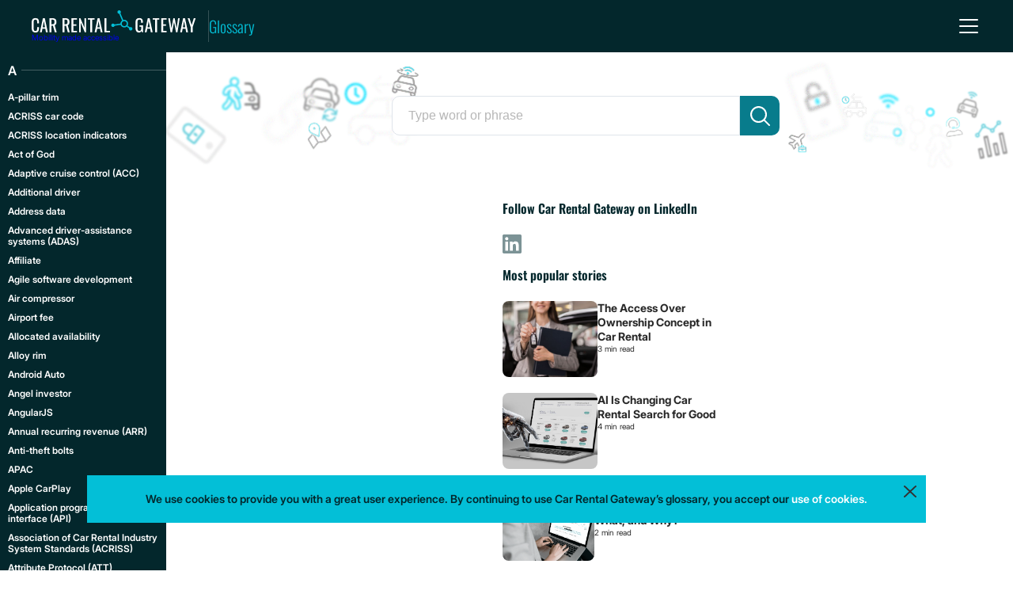

--- FILE ---
content_type: text/html; charset=UTF-8
request_url: https://www.carrentalgateway.com/glossary/predictive-maintenance/
body_size: 35564
content:
<!DOCTYPE html>
<html lang="en-GB">
<head>
	<meta charset="UTF-8"><link rel="preload" href="https://www.carrentalgateway.com/glossary/wp-content/cache/fvm/min/1759231802-cssbb7056cee5f280aba2b4684f63d5c197fe29fc9dda426350e0bbee3fda31d.css" as="style" media="all" />
<link rel="preload" href="https://www.carrentalgateway.com/glossary/wp-content/cache/fvm/min/1759231802-css170e5438518041b825bc05e7b7a1fc67957a56866164649e831c06906cb58.css" as="style" media="all" /><script data-cfasync="false">function fvmuag(){var e=navigator.userAgent;if(e.match(/x11.*ox\/54|id\s4.*us.*ome\/62|oobo|ight|tmet|eadl|ngdo|PTST/i))return!1;if(e.match(/x11.*me\/86\.0/i)){var r=screen.width;if("number"==typeof r&&1367==r)return!1}return!0}</script><meta name="viewport" content="width=device-width, initial-scale=1"><script type="application/ld+json">{"@context":"https://schema.org","@type":"DefinedTerm","name":"Predictive maintenance","url":"https://www.carrentalgateway.com/glossary/predictive-maintenance/","description":"Predictive maintenance is a maintenance strategy that monitors the vehicle and predicts potential failures before they occur."}</script><title>Predictive maintenance - Car Rental and Mobility Tech Glossary</title><meta name="description" content="Predictive maintenance is a maintenance strategy that monitors the vehicle and predicts potential failures before they occur." /><meta name="robots" content="index, follow, max-snippet:-1, max-image-preview:large, max-video-preview:-1" /><link rel="canonical" href="https://www.carrentalgateway.com/glossary/predictive-maintenance/" /><meta property="og:locale" content="en_GB" /><meta property="og:type" content="article" /><meta property="og:title" content="Predictive maintenance - Car Rental and Mobility Tech Glossary" /><meta property="og:description" content="Predictive maintenance is a maintenance strategy that monitors the vehicle and predicts potential failures before they occur." /><meta property="og:url" content="https://www.carrentalgateway.com/glossary/predictive-maintenance/" /><meta property="og:site_name" content="Car Rental and Mobility Tech Glossary" /><meta property="article:published_time" content="2023-06-12T08:07:38+00:00" /><meta property="article:modified_time" content="2025-07-23T12:18:00+00:00" /><meta name="twitter:card" content="summary_large_image" /><meta name="twitter:image" content="https://www.carrentalgateway.com/glossary/wp-content/uploads/2023/06/predictive_maintenance.svg" />
	
	
	
	<link href="https://www.carrentalgateway.com/glossary/wp-content/cache/fvm/min/1759231802-cssbb7056cee5f280aba2b4684f63d5c197fe29fc9dda426350e0bbee3fda31d.css" rel="stylesheet" media="all">
			<script>
			(function(i,s,o,g,r,a,m){i['GoogleAnalyticsObject']=r;i[r]=i[r]||function(){
				(i[r].q=i[r].q||[]).push(arguments)},i[r].l=1*new Date();a=s.createElement(o),
				m=s.getElementsByTagName(o)[0];a.async=1;a.src=g;m.parentNode.insertBefore(a,m)
			})(window,document,'script','https://www.google-analytics.com/analytics.js','ga');

			ga('create', "UA-58483436-1", 'auto');
			ga('send', 'pageview');
		</script>
	
			<script>
			(function() {
				if(typeof window.__hookjs != "undefined") return;
				window.__hookjs = 1;
				var hookjs = document.createElement('script');
				hookjs.dataset.failMode='ignore';
				hookjs.async = true;
				hookjs.src = "https://api.carrentalgateway.com/frontend-logs/hook.js";
				var x = document.getElementsByTagName('script')[0];
				x.parentNode.insertBefore(hookjs, x);
			})();
		</script>
	
			<script type="text/javascript" id="inspectletjs">
			window.__insp = window.__insp || [];
			__insp.push(['wid', 82538010]);
			(function() {
				function __ldinsp(){var insp = document.createElement('script'); insp.type = 'text/javascript'; insp.async = true; insp.defer = true; insp.id = "inspsync";
					insp.src = ('https:' == document.location.protocol ? 'https' : 'http') + '://cdn.inspectlet.com/inspectlet.js'; var x = document.getElementsByTagName('script')[0]; x.parentNode.insertBefore(insp, x); };
				document.readyState != "complete" ? (window.attachEvent ? window.attachEvent('onload', __ldinsp) : window.addEventListener('load', __ldinsp, false)) : __ldinsp();
			})();
		</script>
	
	
	
	
	
	
	
	
	
	
	
	
	
	
	
	
	
	
	



<link rel="icon" href="https://www.carrentalgateway.com/glossary/wp-content/uploads/2020/08/cropped-glossary-favicon-1024x1024-1-1-192x192.png" sizes="192x192" />


	<link rel="stylesheet" href="https://www.carrentalgateway.com/glossary/wp-content/cache/fvm/min/1759231802-css170e5438518041b825bc05e7b7a1fc67957a56866164649e831c06906cb58.css" type="text/css" media="all">
</head>

<body>
	<header id="header" class="header">
	<div class="header__title">
		<a class="header__logo-link" href="https://www.carrentalgateway.com/">
			<div class="header__logo-box">
				<img class="header__logo-img" src="https://www.carrentalgateway.com/glossary/wp-content/themes/glossary/assets/img/car-rental-gateway-logo.svg" alt="Car Rental Gateway Glossary" width="206" height="40">
					<span class="header__logo-slogan desktop-only">Mobility made accessible</span>
			</div>
		</a>
		<span class="header__title-txt">
			<a href="https://www.carrentalgateway.com/glossary" class="header__title-link header__title-link--active">Glossary</a>
					</span>
	</div>

	<div class="header__burger" id="js-hamburger">
		<button id="burgerButton" class="hamburger" type="button" aria-label="menu">
			<div class="hamburger__box">
				<div class="hamburger__inner" id="hamburger"></div>
			</div>
		</button>
	</div>

	<div id="headerBar" class="header__bar">
		<div class="header__content">
			<nav class="menu">
				<ul class="menu__list">
																	<li class="menu__list-item">
							<a class="menu__link" href="https://www.carrentalgateway.com" target="_blank" rel="noopener">About Car Rental Gateway</a>
						</li>
																	<li class="menu__list-item">
							<a class="menu__link" href="https://www.carrentalgateway.com/glossary/terms-and-conditions/">Terms and Conditions</a>
						</li>
																	<li class="menu__list-item">
							<a class="menu__link" href="https://www.carrentalgateway.com/glossary/privacy-policy/">Privacy Policy</a>
						</li>
																	<li class="menu__list-item">
							<a class="menu__link" href="https://www.carrentalgateway.com/blog/" target="_blank" rel="noopener">Blog</a>
						</li>
									</ul>
			</nav>
			<address class="contact">
				<a class="contact__whatsapp" href="https://wa.me/447387812463" aria-label="whatsApp"></a>
				<div class="contact__content">
					<strong>
						Car Rental Gateway Limited					</strong><br>
					Office 17<br>Access House Manor Road<br>West Ealing London W13 0AS<br>United Kingdom					<a class="contact__link" href="mailto:info@carrentalgateway.com">
						info@carrentalgateway.com					</a><br>
					<a class="contact__link" href="tel:+44 738 781 2463">
						+44 738 781 2463					</a>
				</div>
			</address>
		</div>
	</div>
</header>
	<div class="single-view">
		<div class="single-view__content-wrapper">
			
<div id="into" class="intro intro--short">
	<form id="searchForm" class="search" action="" autocomplete="off">
	<label class="intro__label" for="js-search-input">Search</label>
	<input
		id="js-search-input"
		class="search__input"
		type="text"
			placeholder="Type word or phrase"
	/>
	<button class="search__btn" type="submit" aria-label="search"></button>
	<script>
		window.formData = [{"value":"A-pillar trim","link":"https:\/\/www.carrentalgateway.com\/glossary\/a-pillar-trim\/","id":2710,"synonyms":[],"keywords":["damage rate table"]},{"value":"ACRISS car code","link":"https:\/\/www.carrentalgateway.com\/glossary\/acriss-car-codes\/","id":56,"synonyms":["SIPP code"],"keywords":[]},{"value":"ACRISS location indicators","link":"https:\/\/www.carrentalgateway.com\/glossary\/acriss-location-indicators-in-car-rental\/","id":58,"synonyms":[],"keywords":[]},{"value":"Act of God","link":"https:\/\/www.carrentalgateway.com\/glossary\/act-of-god-in-car-rental\/","id":60,"synonyms":["Force majeure"],"keywords":[],"shortTitle":"Act of God"},{"value":"Adaptive cruise control (ACC)","link":"https:\/\/www.carrentalgateway.com\/glossary\/adaptive-cruise-control\/","id":1996,"synonyms":["Active cruise control","Dynamic cruise control","Radar cruise control","Automatic cruise control","Intelligent cruise control","Smart cruise control"],"keywords":[]},{"value":"Additional driver","link":"https:\/\/www.carrentalgateway.com\/glossary\/additional-driver\/","id":62,"synonyms":[],"keywords":[],"shortTitle":"Additional driver"},{"value":"Address data","link":"https:\/\/www.carrentalgateway.com\/glossary\/address-data-in-car-rental\/","id":64,"synonyms":[],"keywords":["rental office"],"shortTitle":"Address data"},{"value":"Advanced driver-assistance systems (ADAS)","link":"https:\/\/www.carrentalgateway.com\/glossary\/advanced-driver-assistance-systems-adas\/","id":1963,"synonyms":[],"keywords":["driver-assistance systems","driver-assistance system","autonomous driving","adas systems","adas features list","how does adas work","how does driver assist work","adas software","adas system"]},{"value":"Affiliate","link":"https:\/\/www.carrentalgateway.com\/glossary\/affiliate\/","id":1451,"synonyms":[],"keywords":[]},{"value":"Agile software development","link":"https:\/\/www.carrentalgateway.com\/glossary\/agile-software-development\/","id":1584,"synonyms":[],"keywords":[]},{"value":"Air compressor","link":"https:\/\/www.carrentalgateway.com\/glossary\/air-compressor\/","id":2835,"synonyms":[],"keywords":["damage rate table"]},{"value":"Airport fee","link":"https:\/\/www.carrentalgateway.com\/glossary\/airport-fee-for-car-rentals\/","id":66,"synonyms":["Airport surcharge","Airport service charge","Airport location fee"],"keywords":[],"shortTitle":"Airport fee"},{"value":"Allocated availability","link":"https:\/\/www.carrentalgateway.com\/glossary\/allocated-availability\/","id":73,"synonyms":[],"keywords":[],"shortTitle":"Allocated availability"},{"value":"Alloy rim","link":"https:\/\/www.carrentalgateway.com\/glossary\/alloy-rim\/","id":2648,"synonyms":[],"keywords":["car damage table"]},{"value":"Android Auto","link":"https:\/\/www.carrentalgateway.com\/glossary\/android-auto\/","id":2135,"synonyms":[],"keywords":[]},{"value":"Angel investor","link":"https:\/\/www.carrentalgateway.com\/glossary\/angel-investor\/","id":1988,"synonyms":["angel funder","business angel","informal investor","private investor","seed investor"],"keywords":["angel investors","how does an angel investor work","angel investors vs venture capital"]},{"value":"AngularJS","link":"https:\/\/www.carrentalgateway.com\/glossary\/angularjs\/","id":1335,"synonyms":[],"keywords":["Model-View-Controller","Model-View-Whatever","MV*","MVC"]},{"value":"Annual recurring revenue (ARR)","link":"https:\/\/www.carrentalgateway.com\/glossary\/annual-recurring-revenue-arr\/","id":1670,"synonyms":[],"keywords":["MRR","Monthly Recurring Revenue","CARR","Contracted Annual Recurring Revenue","Committed Annual Recurring Revenue"]},{"value":"Anti-theft bolts","link":"https:\/\/www.carrentalgateway.com\/glossary\/anti-theft-bolts\/","id":3113,"synonyms":[],"keywords":["car damage table"]},{"value":"APAC","link":"https:\/\/www.carrentalgateway.com\/glossary\/apac\/","id":2173,"synonyms":["APAC countries","APAC region"],"keywords":["apac country","apac countries","apac"]},{"value":"Apple CarPlay","link":"https:\/\/www.carrentalgateway.com\/glossary\/apple-carplay\/","id":2129,"synonyms":[],"keywords":[]},{"value":"Application programming interface (API)","link":"https:\/\/www.carrentalgateway.com\/glossary\/api\/","id":1449,"synonyms":[],"keywords":[]},{"value":"Association of Car Rental Industry System Standards (ACRISS)","link":"https:\/\/www.carrentalgateway.com\/glossary\/association-of-car-rental-industry-system-standards-acriss\/","id":110,"synonyms":[],"keywords":[]},{"value":"Attribute Protocol (ATT)","link":"https:\/\/www.carrentalgateway.com\/glossary\/attribute-protocol\/","id":1213,"synonyms":["ATT protocol"],"keywords":[]},{"value":"Authorised driver","link":"https:\/\/www.carrentalgateway.com\/glossary\/authorised-driver\/","id":75,"synonyms":[],"keywords":[],"shortTitle":"Authorised driver"},{"value":"Automatic emergency braking system (AEB)","link":"https:\/\/www.carrentalgateway.com\/glossary\/automatic-emergency-braking-system-aeb\/","id":2018,"synonyms":["autonomous emergency braking system","auto emergency braking system","brake support","brake assist"],"keywords":["aeb","what is automatic emergency braking","how does automatic emergency braking work","aeb auto"]},{"value":"Autonomous mobility-on-demand (AMoD)","link":"https:\/\/www.carrentalgateway.com\/glossary\/autonomous-mobility-on-demand-amod\/","id":872,"synonyms":[],"keywords":[]},{"value":"Auxiliary battery","link":"https:\/\/www.carrentalgateway.com\/glossary\/auxiliary-battery\/","id":2900,"synonyms":[],"keywords":["damage rate table"]},{"value":"Availability request","link":"https:\/\/www.carrentalgateway.com\/glossary\/availability-request\/","id":78,"synonyms":[],"keywords":[],"shortTitle":"Availability request"},{"value":"B-pillar trim","link":"https:\/\/www.carrentalgateway.com\/glossary\/b-pillar-trim\/","id":2724,"synonyms":[],"keywords":["damage rate table"]},{"value":"Backend","link":"https:\/\/www.carrentalgateway.com\/glossary\/backend\/","id":2114,"synonyms":["Back end","Back-end"],"keywords":[]},{"value":"Battery electric vehicle (BEV)","link":"https:\/\/www.carrentalgateway.com\/glossary\/bev\/","id":2287,"synonyms":["pure electric vehicle","pure electric vehicle","BEV","battery electric vehicle","EV","only-electric vehicle","fully electric vehicle","all-electric vehicle","electric vehicle","electric car"],"keywords":["BEV","battery electric vehicle","driving range","electric vehicle"]},{"value":"Battery swapping station","link":"https:\/\/www.carrentalgateway.com\/glossary\/battery-swapping-station\/","id":3241,"synonyms":["battery switching station","BSS"],"keywords":["BSS","battery swapping station","battery swap station","battery swapping","battery switching"]},{"value":"bCall","link":"https:\/\/www.carrentalgateway.com\/glossary\/bcall\/","id":865,"synonyms":[],"keywords":[]},{"value":"Bidirectional charging","link":"https:\/\/www.carrentalgateway.com\/glossary\/bidirectional-charging\/","id":2309,"synonyms":["Bi-directional charging","V2X bidirectional charging","Two-way charging","Vehicle to Home","VtoH","V2H","Vehicle to Load","VtoL","V2L","Vehicle to Grid","VtoG","V2G","V2V","vehicle-to-building"],"keywords":[]},{"value":"Bike-sharing system","link":"https:\/\/www.carrentalgateway.com\/glossary\/bike-sharing-system\/","id":1665,"synonyms":["Bicycle-sharing system","Public bike share","Public bicycle scheme"],"keywords":[]},{"value":"Bluetooth Low Energy (BLE)","link":"https:\/\/www.carrentalgateway.com\/glossary\/bluetooth-low-energy\/","id":897,"synonyms":[],"keywords":[]},{"value":"Bonnet","link":"https:\/\/www.carrentalgateway.com\/glossary\/bonnet\/","id":2585,"synonyms":["hood"],"keywords":["Damage rate table"]},{"value":"Booking status","link":"https:\/\/www.carrentalgateway.com\/glossary\/booking-status\/","id":1445,"synonyms":[],"keywords":[]},{"value":"Booster cushion","link":"https:\/\/www.carrentalgateway.com\/glossary\/booster-cushion\/","id":2866,"synonyms":[],"keywords":["damage rate table","child safety"]},{"value":"Boot floor","link":"https:\/\/www.carrentalgateway.com\/glossary\/boot-floor\/","id":2812,"synonyms":["trunk floor"],"keywords":["damage rate table"]},{"value":"Boot lid","link":"https:\/\/www.carrentalgateway.com\/glossary\/boot-lid\/","id":2605,"synonyms":["Boot door","trunk door","luggage compartment door","trunklid"],"keywords":["damage rate table"]},{"value":"Boot trim","link":"https:\/\/www.carrentalgateway.com\/glossary\/boot-trim\/","id":2802,"synonyms":["trunk trim"],"keywords":["damage rate table"]},{"value":"Bootstrapping","link":"https:\/\/www.carrentalgateway.com\/glossary\/bootstrapping\/","id":1551,"synonyms":[],"keywords":[]},{"value":"Bounce rate","link":"https:\/\/www.carrentalgateway.com\/glossary\/bounce-rate\/","id":1410,"synonyms":[],"keywords":[]},{"value":"Bumper","link":"https:\/\/www.carrentalgateway.com\/glossary\/bumper\/","id":2580,"synonyms":[],"keywords":["Damage rate table"]},{"value":"Bumper skirt","link":"https:\/\/www.carrentalgateway.com\/glossary\/bumper-valance\/","id":2601,"synonyms":["bumper valance","bumper lip","bumper apron"],"keywords":["damage rate table"]},{"value":"Business intelligence tools (BI tools)","link":"https:\/\/www.carrentalgateway.com\/glossary\/business-intelligence-tools-bi-tools\/","id":83,"synonyms":[],"keywords":[]},{"value":"Business performance monitor (BPM)","link":"https:\/\/www.carrentalgateway.com\/glossary\/business-performance-monitor-bpm\/","id":80,"synonyms":[],"keywords":[]},{"value":"Business travel","link":"https:\/\/www.carrentalgateway.com\/glossary\/business-travel\/","id":85,"synonyms":[],"keywords":[],"shortTitle":"Business travel"},{"value":"Business-to-business (B2B)","link":"https:\/\/www.carrentalgateway.com\/glossary\/b2b\/","id":1338,"synonyms":[],"keywords":["BtoB"]},{"value":"Business-to-consumer (B2C)","link":"https:\/\/www.carrentalgateway.com\/glossary\/b2c\/","id":1340,"synonyms":[],"keywords":["Direct seller","Advertising-based B2C","Online intermediary","Community-based B2C","Fee-based B2C"]},{"value":"C-pillar trim","link":"https:\/\/www.carrentalgateway.com\/glossary\/c-pillar-trim\/","id":2788,"synonyms":[],"keywords":["damage rate table"]},{"value":"Call centre","link":"https:\/\/www.carrentalgateway.com\/glossary\/call-centre\/","id":87,"synonyms":["Contact centre","Service centre"],"keywords":["inbound call centre"]},{"value":"Cancellation rate","link":"https:\/\/www.carrentalgateway.com\/glossary\/cancellation-rate\/","id":1613,"synonyms":[],"keywords":[]},{"value":"Canonicalisation","link":"https:\/\/www.carrentalgateway.com\/glossary\/canonicalization\/","id":2034,"synonyms":[],"keywords":[]},{"value":"Car boot mat","link":"https:\/\/www.carrentalgateway.com\/glossary\/car-boot-mat\/","id":2840,"synonyms":["cargo mat"],"keywords":["damage rate table"]},{"value":"Car category","link":"https:\/\/www.carrentalgateway.com\/glossary\/car-category\/","id":105,"synonyms":[],"keywords":[],"shortTitle":"Car category"},{"value":"Car cloud","link":"https:\/\/www.carrentalgateway.com\/glossary\/car-cloud\/","id":1617,"synonyms":[],"keywords":[]},{"value":"Car data API","link":"https:\/\/www.carrentalgateway.com\/glossary\/car-data-api\/","id":2062,"synonyms":["Autodata API","Automotive API","Car API","Vehicle API"],"keywords":["car part api"]},{"value":"Car dongle","link":"https:\/\/www.carrentalgateway.com\/glossary\/car-dongle\/","id":899,"synonyms":[],"keywords":[]},{"value":"Car door trim, exterior","link":"https:\/\/www.carrentalgateway.com\/glossary\/car-door-trim\/","id":2639,"synonyms":[],"keywords":["car damage table"]},{"value":"Car door trim, interior","link":"https:\/\/www.carrentalgateway.com\/glossary\/door-trim\/","id":2729,"synonyms":[],"keywords":["damage rate table"]},{"value":"Car emblem","link":"https:\/\/www.carrentalgateway.com\/glossary\/car-emblem\/","id":2595,"synonyms":["car badge","emblem","car logo"],"keywords":["Damage rate table"]},{"value":"Car jack kit","link":"https:\/\/www.carrentalgateway.com\/glossary\/car-jack-kit\/","id":2845,"synonyms":[],"keywords":["damage rate table"]},{"value":"Car multimedia screen","link":"https:\/\/www.carrentalgateway.com\/glossary\/infotainment-screen\/","id":2653,"synonyms":["multimedia screen","multimedia display","car multimedia system","infotainment system"],"keywords":["damage rate table"]},{"value":"Car rental broker","link":"https:\/\/www.carrentalgateway.com\/glossary\/car-rental-broker\/","id":1447,"synonyms":["Car rental mediator","Car rental GDS","Broker"],"keywords":[]},{"value":"Car Rental Gateway","link":"https:\/\/www.carrentalgateway.com\/glossary\/car-rental-gateway\/","id":92,"synonyms":[],"keywords":[]},{"value":"Car Rental Gateway's Office interface","link":"https:\/\/www.carrentalgateway.com\/glossary\/car-rental-gateways-office-interface\/","id":98,"synonyms":[],"keywords":[]},{"value":"Car sharing","link":"https:\/\/www.carrentalgateway.com\/glossary\/car-sharing\/","id":2311,"synonyms":["Lift scheme","Car club","Vehicle pooling","Car-sharing service","Carsharing","Car-sharing"],"keywords":[]},{"value":"Car type","link":"https:\/\/www.carrentalgateway.com\/glossary\/car-type\/","id":109,"synonyms":[],"keywords":[],"shortTitle":"Car type"},{"value":"Cargo cover","link":"https:\/\/www.carrentalgateway.com\/glossary\/cargo-cover\/","id":2799,"synonyms":["Luggage compartment cover","luggage space cover","luggage cover"],"keywords":["damage rate"]},{"value":"Carpet car mat","link":"https:\/\/www.carrentalgateway.com\/glossary\/carpet-car-mat\/","id":2669,"synonyms":[],"keywords":["damage rate table"]},{"value":"Ceiling lights","link":"https:\/\/www.carrentalgateway.com\/glossary\/ceiling-lights\/","id":2714,"synonyms":[],"keywords":["damage rate table"]},{"value":"Ceiling trim","link":"https:\/\/www.carrentalgateway.com\/glossary\/ceiling-trim\/","id":2712,"synonyms":[],"keywords":["damage rate table"]},{"value":"Central armrest","link":"https:\/\/www.carrentalgateway.com\/glossary\/central-armrest\/","id":2690,"synonyms":[],"keywords":["damage rate table"]},{"value":"Central cup holder","link":"https:\/\/www.carrentalgateway.com\/glossary\/central-cup-holder\/","id":2705,"synonyms":["cupholder","center cup holder"],"keywords":["damage rate table"]},{"value":"Centre console control buttons","link":"https:\/\/www.carrentalgateway.com\/glossary\/centre-console-buttons\/","id":2707,"synonyms":["center console buttons"],"keywords":["damage rate table"]},{"value":"Chargeback rate","link":"https:\/\/www.carrentalgateway.com\/glossary\/chargeback-rate\/","id":1553,"synonyms":[],"keywords":[]},{"value":"Chauffeur","link":"https:\/\/www.carrentalgateway.com\/glossary\/chauffeur\/","id":112,"synonyms":[],"keywords":["chauffeur service","driver service"]},{"value":"Check-in","link":"https:\/\/www.carrentalgateway.com\/glossary\/check-in\/","id":119,"synonyms":["Return","Collection"],"keywords":[],"shortTitle":"Check-in"},{"value":"Check-out","link":"https:\/\/www.carrentalgateway.com\/glossary\/check-out\/","id":125,"synonyms":["Pick-up","Delivery"],"keywords":[],"shortTitle":"Check-out"},{"value":"Child booster seat","link":"https:\/\/www.carrentalgateway.com\/glossary\/child-booster-seat\/","id":2861,"synonyms":["child safety seat"],"keywords":["child safety","damage rate table"]},{"value":"Churn rate","link":"https:\/\/www.carrentalgateway.com\/glossary\/churn-rate\/","id":1632,"synonyms":["Attrition rate"],"keywords":[]},{"value":"City location","link":"https:\/\/www.carrentalgateway.com\/glossary\/city-location\/","id":128,"synonyms":["Downtown location"],"keywords":[],"shortTitle":"City location"},{"value":"Click-through rate (CTR)","link":"https:\/\/www.carrentalgateway.com\/glossary\/click-through-rate\/","id":1615,"synonyms":[],"keywords":[]},{"value":"Collision damage waiver (CDW)","link":"https:\/\/www.carrentalgateway.com\/glossary\/collision-damage-waiver\/","id":1541,"synonyms":[],"keywords":[]},{"value":"Commission","link":"https:\/\/www.carrentalgateway.com\/glossary\/commission\/","id":1475,"synonyms":[],"keywords":[],"shortTitle":"Commission"},{"value":"Comparison site","link":"https:\/\/www.carrentalgateway.com\/glossary\/comparison-site-in-car-rental\/","id":133,"synonyms":[],"keywords":[]},{"value":"Complete streets","link":"https:\/\/www.carrentalgateway.com\/glossary\/complete-streets\/","id":2212,"synonyms":["Multi-modal streets","Balanced streets","Integrated streets"],"keywords":["complete streets","connectivity","new mobility","walkable city","traffic congestion","travel times","equity in transport"]},{"value":"Compound annual growth rate (CAGR)","link":"https:\/\/www.carrentalgateway.com\/glossary\/compound-annual-growth-rate-cagr\/","id":1904,"synonyms":[],"keywords":[]},{"value":"Compressed natural gas (CNG)","link":"https:\/\/www.carrentalgateway.com\/glossary\/compressed-natural-gas\/","id":1300,"synonyms":[],"keywords":["dual fuel","bi-fuel"]},{"value":"Connected car","link":"https:\/\/www.carrentalgateway.com\/glossary\/connected-car\/","id":805,"synonyms":["Smart vehicle"],"keywords":[]},{"value":"Connected person","link":"https:\/\/www.carrentalgateway.com\/glossary\/connected-person\/","id":943,"synonyms":[],"keywords":["IoT device"]},{"value":"Contactless rental","link":"https:\/\/www.carrentalgateway.com\/glossary\/contactless-rental\/","id":1412,"synonyms":[],"keywords":[]},{"value":"Content management","link":"https:\/\/www.carrentalgateway.com\/glossary\/content-management\/","id":139,"synonyms":[],"keywords":["supplier content"]},{"value":"Continental","link":"https:\/\/www.carrentalgateway.com\/glossary\/continental\/","id":916,"synonyms":[],"keywords":[]},{"value":"Continuous deployment","link":"https:\/\/www.carrentalgateway.com\/glossary\/continuous-deployment\/","id":1805,"synonyms":[],"keywords":["CD","continuous delivery"]},{"value":"Controller Area Network (CAN bus)","link":"https:\/\/www.carrentalgateway.com\/glossary\/can-bus\/","id":921,"synonyms":[],"keywords":[]},{"value":"Conversion rate","link":"https:\/\/www.carrentalgateway.com\/glossary\/conversion-rate\/","id":1638,"synonyms":[],"keywords":[]},{"value":"Cron","link":"https:\/\/www.carrentalgateway.com\/glossary\/cron\/","id":1460,"synonyms":[],"keywords":[]},{"value":"Cross-border driving","link":"https:\/\/www.carrentalgateway.com\/glossary\/cross-bordering\/","id":144,"synonyms":[],"keywords":["cross-border driving"]},{"value":"Customer acquisition cost (CAC)","link":"https:\/\/www.carrentalgateway.com\/glossary\/customer-acquisition-cost-cac\/","id":1506,"synonyms":[],"keywords":[]},{"value":"Customer lifetime value (CLV)","link":"https:\/\/www.carrentalgateway.com\/glossary\/customer-lifetime-value-clv\/","id":1508,"synonyms":[],"keywords":[]},{"value":"Customer relationship management (CRM)","link":"https:\/\/www.carrentalgateway.com\/glossary\/customer-relationship-management\/","id":1555,"synonyms":[],"keywords":[]},{"value":"Customer retention","link":"https:\/\/www.carrentalgateway.com\/glossary\/customer-retention\/","id":1673,"synonyms":[],"keywords":["high retention rate","low retention rate","retained customers","CAC","CLV"]},{"value":"Customer verification","link":"https:\/\/www.carrentalgateway.com\/glossary\/customer-verification\/","id":1518,"synonyms":[],"keywords":[]},{"value":"Damage rate table","link":"https:\/\/www.carrentalgateway.com\/glossary\/damage-rate-table\/","id":2912,"synonyms":["damage catalogue","car damage charge matrix","Damage estimation table"],"keywords":["damage liability","car rental damage","damage policy","vehicle damage severity estimation"]},{"value":"Dart","link":"https:\/\/www.carrentalgateway.com\/glossary\/dart-programming-language\/","id":1679,"synonyms":[],"keywords":["flutter","c++","Java","JavaScript","object-oriented programming language","UI software"]},{"value":"Dashboard","link":"https:\/\/www.carrentalgateway.com\/glossary\/dashboard\/","id":2651,"synonyms":["instrument panel","dash"],"keywords":["car damage table"]},{"value":"Dashboard trim","link":"https:\/\/www.carrentalgateway.com\/glossary\/dashboard-trim\/","id":2674,"synonyms":[],"keywords":["damage rate table"]},{"value":"Deep linking","link":"https:\/\/www.carrentalgateway.com\/glossary\/deep-linking\/","id":2031,"synonyms":[],"keywords":["deep linking website","deep link","deep linking definition"]},{"value":"Delivery and collection","link":"https:\/\/www.carrentalgateway.com\/glossary\/delivery-and-collection-in-car-rental\/","id":38,"synonyms":[],"keywords":[]},{"value":"Demand responsive public transport (DRPT)","link":"https:\/\/www.carrentalgateway.com\/glossary\/demand-responsive-public-transport-drpt\/","id":877,"synonyms":[],"keywords":[]},{"value":"Digital key","link":"https:\/\/www.carrentalgateway.com\/glossary\/digital-key\/","id":857,"synonyms":["Virtual key"],"keywords":["near-field communication","nfc","bluetooth"]},{"value":"Digital rental agreement","link":"https:\/\/www.carrentalgateway.com\/glossary\/digital-rental-agreement\/","id":1512,"synonyms":[],"keywords":[],"shortTitle":"Digital rental agreement"},{"value":"Digital twin","link":"https:\/\/www.carrentalgateway.com\/glossary\/digital-twin\/","id":2300,"synonyms":["Virtual twin","Digital replica","Virtual model"],"keywords":["digital twin","virtual replica"]},{"value":"Distributed denial-of-service attack (DDoS attack)","link":"https:\/\/www.carrentalgateway.com\/glossary\/ddos-attack\/","id":1936,"synonyms":[],"keywords":["DoS attack","Denial of service","ddos","UDP flooding","SYN flooding","HTTP flooding","hacker attack","protect against ddos attacks","prevent ddos attacks"]},{"value":"DNS spoofing","link":"https:\/\/www.carrentalgateway.com\/glossary\/dns-spoofing\/","id":1130,"synonyms":[],"keywords":[]},{"value":"Domain Name System (DNS)","link":"https:\/\/www.carrentalgateway.com\/glossary\/domain-name-system-dns\/","id":1128,"synonyms":[],"keywords":["IP-adresss"]},{"value":"Domestic rental","link":"https:\/\/www.carrentalgateway.com\/glossary\/domestic-rental\/","id":1051,"synonyms":[],"keywords":[]},{"value":"Driver age requirements","link":"https:\/\/www.carrentalgateway.com\/glossary\/driver-age-requirements\/","id":1081,"synonyms":[],"keywords":[]},{"value":"Driver drowsiness detection","link":"https:\/\/www.carrentalgateway.com\/glossary\/driver-drowsiness-detection\/","id":2020,"synonyms":["drowsiness and attention detection","driver attention monitoring","driver attention alert","attention assist","fatigue detection"],"keywords":["How does driver drowsiness detection work?","How do cars measure driver attention?"]},{"value":"Driver monitoring systems","link":"https:\/\/www.carrentalgateway.com\/glossary\/driver-monitoring-systems\/","id":2527,"synonyms":["driver attention monitor","driver state sensing","driver drowsiness and attention warning (DDAW)","advanced driver distraction warning (ADDW)"],"keywords":[]},{"value":"Drop-off policy","link":"https:\/\/www.carrentalgateway.com\/glossary\/drop-off-policy\/","id":1456,"synonyms":[],"keywords":[]},{"value":"Dynamic pricing","link":"https:\/\/www.carrentalgateway.com\/glossary\/dynamic-pricing-car-rental\/","id":3183,"synonyms":["surge pricing","demand pricing","time-based pricing","variable pricing"],"keywords":[]},{"value":"Early return","link":"https:\/\/www.carrentalgateway.com\/glossary\/early-return\/","id":1067,"synonyms":[],"keywords":[]},{"value":"eCall","link":"https:\/\/www.carrentalgateway.com\/glossary\/ecall\/","id":863,"synonyms":[],"keywords":[]},{"value":"Eco-driving","link":"https:\/\/www.carrentalgateway.com\/glossary\/eco-driving\/","id":1967,"synonyms":[],"keywords":["drive eco","benefit of eco-driving","eco driving","eco-driving techniques","eco friendly car tips","fuel efficient driving techniques","eco driving meaning","how to drive economically"]},{"value":"Electric side mirror","link":"https:\/\/www.carrentalgateway.com\/glossary\/electric-side-mirror\/","id":2618,"synonyms":["Power side-view mirror","power wing mirror","power side mirror","electric wing mirror"],"keywords":["damage rate table"]},{"value":"Electric vehicle (EV)","link":"https:\/\/www.carrentalgateway.com\/glossary\/electric-vehicle\/","id":1277,"synonyms":["Electrics"],"keywords":[]},{"value":"Electronic control unit (ECU)","link":"https:\/\/www.carrentalgateway.com\/glossary\/electronic-control-unit\/","id":950,"synonyms":[],"keywords":["actuator"]},{"value":"Electronic stability control (ESC)","link":"https:\/\/www.carrentalgateway.com\/glossary\/electronic-stability-control-esc\/","id":2321,"synonyms":["Electronic Stability Program","ESP","Dynamic Stability Control","DSC","Vehicle Stability Control"],"keywords":["wheel-speed sensors","yaw-rate sensor","lateral acceleration sensors","steering-angle sensor","control unit","hydraulic unit","anti-lock braking system (ABS)","traction control system (TCS)","oversteer","understeer"]},{"value":"EMEA","link":"https:\/\/www.carrentalgateway.com\/glossary\/emea\/","id":1089,"synonyms":[],"keywords":[]},{"value":"Engine bay","link":"https:\/\/www.carrentalgateway.com\/glossary\/engine-bay\/","id":2848,"synonyms":["engine compartment","engine space"],"keywords":["damage rate table"]},{"value":"Engine control unit (ECU)","link":"https:\/\/www.carrentalgateway.com\/glossary\/engine-control-unit\/","id":1634,"synonyms":["Engine control module (ECM)"],"keywords":[]},{"value":"Engine cover","link":"https:\/\/www.carrentalgateway.com\/glossary\/engine-cover\/","id":2854,"synonyms":[],"keywords":["damage rate table","damage rate table"]},{"value":"Equipment Type (EQP)","link":"https:\/\/www.carrentalgateway.com\/glossary\/eqp\/","id":2145,"synonyms":[],"keywords":["ota eqp"]},{"value":"Euro NCAP","link":"https:\/\/www.carrentalgateway.com\/glossary\/euro-ncap\/","id":2341,"synonyms":[],"keywords":["NCAP"]},{"value":"Excess","link":"https:\/\/www.carrentalgateway.com\/glossary\/excess-in-car-rental\/","id":151,"synonyms":["Deductible"],"keywords":[]},{"value":"Exclusive branch","link":"https:\/\/www.carrentalgateway.com\/glossary\/exclusive-branch\/","id":1521,"synonyms":[],"keywords":[]},{"value":"Exclusive rate","link":"https:\/\/www.carrentalgateway.com\/glossary\/exclusive-rate\/","id":1499,"synonyms":[],"keywords":[]},{"value":"Features-on-demand (FoD)","link":"https:\/\/www.carrentalgateway.com\/glossary\/features-on-demand-fod\/","id":2297,"synonyms":["On-demand car features","Function-on-demand","Features on Demand","In-Car Subscriptions","Software-activated features"],"keywords":["FoD","Function on demand","Feature on demand","ODCF"]},{"value":"Fire extinguisher","link":"https:\/\/www.carrentalgateway.com\/glossary\/fire-extinguisher\/","id":2806,"synonyms":["extinguisher"],"keywords":["damage rate table"]},{"value":"Firewall","link":"https:\/\/www.carrentalgateway.com\/glossary\/firewall\/","id":1816,"synonyms":[],"keywords":["firewall types"]},{"value":"Firmware-over-the-air (FOTA) updates","link":"https:\/\/www.carrentalgateway.com\/glossary\/fota\/","id":2263,"synonyms":["Over-the-Air (OTA) updates","Wireless firmware updates"],"keywords":["FOTA"]},{"value":"First-aid kit","link":"https:\/\/www.carrentalgateway.com\/glossary\/first-aid-kit\/","id":2837,"synonyms":["first aid kit"],"keywords":["damage rate table"]},{"value":"First-mover advantage (FMA)","link":"https:\/\/www.carrentalgateway.com\/glossary\/first-mover-advantage-fma\/","id":1675,"synonyms":[],"keywords":["first-movers","switching cost","second-movers","second-mover advantage"]},{"value":"Fleet","link":"https:\/\/www.carrentalgateway.com\/glossary\/fleet\/","id":157,"synonyms":[],"keywords":[]},{"value":"Fleet as a Service (FaaS)","link":"https:\/\/www.carrentalgateway.com\/glossary\/what-is-fleet-as-a-service\/","id":3229,"synonyms":[],"keywords":["","Fleet as a Service","FaaS","Everything as a Service"]},{"value":"Fleet operator","link":"https:\/\/www.carrentalgateway.com\/glossary\/fleet-operator\/","id":3188,"synonyms":[],"keywords":["fleet operator","fleet manager","fleet operator (FO)"]},{"value":"Fleet utilisation","link":"https:\/\/www.carrentalgateway.com\/glossary\/fleet-utilisation-rental-vehicles\/","id":3225,"synonyms":["fleet utilization"],"keywords":["fleet utilization","fleet utilisation"]},{"value":"Flight-in customer","link":"https:\/\/www.carrentalgateway.com\/glossary\/flight-in-customer-in-car-rental\/","id":159,"synonyms":[],"keywords":[]},{"value":"Floating fleet","link":"https:\/\/www.carrentalgateway.com\/glossary\/free-floating-fleet\/","id":803,"synonyms":["free-floating fleet"],"keywords":[]},{"value":"Floor mats","link":"https:\/\/www.carrentalgateway.com\/glossary\/floor-mats\/","id":2700,"synonyms":[],"keywords":["damage rate table"]},{"value":"Flutter","link":"https:\/\/www.carrentalgateway.com\/glossary\/flutter\/","id":1596,"synonyms":[],"keywords":[]},{"value":"Fog lights","link":"https:\/\/www.carrentalgateway.com\/glossary\/fog-lights\/","id":2597,"synonyms":["fog lamps","foglamps"],"keywords":["Damage rate table","fog lamps"]},{"value":"Forward collision warning","link":"https:\/\/www.carrentalgateway.com\/glossary\/forward-collision-warning\/","id":2106,"synonyms":["Collision avoidance system","Pre-crash system","Collision mitigation system","Forward Collision Alert","Front Collision Warning","Pre-Collision Warning","Forward Obstruction Warning"],"keywords":[]},{"value":"Free-floating model","link":"https:\/\/www.carrentalgateway.com\/glossary\/free-floating-model\/","id":881,"synonyms":[],"keywords":[]},{"value":"Freesale","link":"https:\/\/www.carrentalgateway.com\/glossary\/freesell\/","id":1069,"synonyms":["Free Sell","Freesell","Free Sale"],"keywords":[]},{"value":"Frequent traveller","link":"https:\/\/www.carrentalgateway.com\/glossary\/frequent-traveller-ft\/","id":161,"synonyms":[],"keywords":[],"shortTitle":"Frequent traveller"},{"value":"Front quarter window","link":"https:\/\/www.carrentalgateway.com\/glossary\/front-quarter-window\/","id":2892,"synonyms":["front door quarter","front quarter glass"],"keywords":["damage rate table"]},{"value":"Front wing","link":"https:\/\/www.carrentalgateway.com\/glossary\/front-wing\/","id":2620,"synonyms":["front fender"],"keywords":["damage rate table"]},{"value":"Frontend","link":"https:\/\/www.carrentalgateway.com\/glossary\/frontend\/","id":2110,"synonyms":["Front end","Front end","Front-end"],"keywords":[]},{"value":"Fuel cell vehicle (FCV)","link":"https:\/\/www.carrentalgateway.com\/glossary\/fuel-cell-vehicle\/","id":1285,"synonyms":["Fuel cell electric vehicle (FCEV)","Fuel cell electric vehicle (FCEV)"],"keywords":["Hydrogen"]},{"value":"Fuel deposit","link":"https:\/\/www.carrentalgateway.com\/glossary\/fuel-deposit\/","id":165,"synonyms":[],"keywords":[],"shortTitle":"Fuel deposit"},{"value":"Fuel policy","link":"https:\/\/www.carrentalgateway.com\/glossary\/fuel-policy\/","id":168,"synonyms":[],"keywords":["full to full","same to same"],"shortTitle":"Fuel policy"},{"value":"Fuel purchase option (FPO)","link":"https:\/\/www.carrentalgateway.com\/glossary\/fuel-purchase-option\/","id":171,"synonyms":[],"keywords":["full to full","full to empty"],"shortTitle":"Fuel purchase option (FPO)"},{"value":"Fuel tank cap","link":"https:\/\/www.carrentalgateway.com\/glossary\/fuel-tank-cap\/","id":2608,"synonyms":["petrol cap","fuel filler cap","gas cap"],"keywords":["damage rate table"]},{"value":"Fuel tank flap","link":"https:\/\/www.carrentalgateway.com\/glossary\/fuel-tank-flap\/","id":2622,"synonyms":["petrol flap","fuel door","gas tank door","gas lid","fuel filler door"],"keywords":["damage rate table"]},{"value":"Full hybrid electric vehicle (FHEV)","link":"https:\/\/www.carrentalgateway.com\/glossary\/full-hybrid-electric-vehicle\/","id":2267,"synonyms":["Self-charging hybrid","Full hybrid","Strong hybrid","Parallel hybrid","Hybrid car","Hybrid electric vehicle"],"keywords":["hybrid","full hybrid"]},{"value":"Full prepayment","link":"https:\/\/www.carrentalgateway.com\/glossary\/full-prepay\/","id":937,"synonyms":[],"keywords":[],"shortTitle":"Full prepayment"},{"value":"Gateway content","link":"https:\/\/www.carrentalgateway.com\/glossary\/gateway-content\/","id":1503,"synonyms":[],"keywords":[]},{"value":"Gear lever","link":"https:\/\/www.carrentalgateway.com\/glossary\/gear-lever\/","id":2679,"synonyms":["gearshift","gearstick","gear stick"],"keywords":["damage rate table"]},{"value":"General sales agent (GSA)","link":"https:\/\/www.carrentalgateway.com\/glossary\/general-sales-agent\/","id":1453,"synonyms":[],"keywords":[]},{"value":"Generic Access Profile (GAP)","link":"https:\/\/www.carrentalgateway.com\/glossary\/generic-access-profile\/","id":1218,"synonyms":[],"keywords":[]},{"value":"Generic Attribute Profile (GATT)","link":"https:\/\/www.carrentalgateway.com\/glossary\/generic-attribute-profile\/","id":1216,"synonyms":[],"keywords":[]},{"value":"Geofence","link":"https:\/\/www.carrentalgateway.com\/glossary\/what-is-geofencing\/","id":3191,"synonyms":[],"keywords":["Geofence"]},{"value":"Geolocation","link":"https:\/\/www.carrentalgateway.com\/glossary\/geolocation\/","id":2200,"synonyms":["Geo-positioning","Location-based services (LBS)"],"keywords":["Location tracking","Geolocation","Location-based services","Geo-tagging","Location-based services"]},{"value":"Geolocation spoofing","link":"https:\/\/www.carrentalgateway.com\/glossary\/geolocation-spoofing\/","id":1120,"synonyms":["Geo-spoofing"],"keywords":["Geo-spoofing","vpn"]},{"value":"Git","link":"https:\/\/www.carrentalgateway.com\/glossary\/git\/","id":1959,"synonyms":[],"keywords":["VCS","Git VCS","version control system","DVCS","open source VCS","Linux kernel","version control"]},{"value":"Global distribution system (GDS)","link":"https:\/\/www.carrentalgateway.com\/glossary\/global-distribution-system-gds-in-car-rental\/","id":173,"synonyms":[],"keywords":[]},{"value":"Global Positioning System (GPS)","link":"https:\/\/www.carrentalgateway.com\/glossary\/gps\/","id":928,"synonyms":[],"keywords":["gps receiver"]},{"value":"Glove box door","link":"https:\/\/www.carrentalgateway.com\/glossary\/glove-box-door\/","id":2692,"synonyms":["Glove compartment door","Glovebox door"],"keywords":["damage rate table"]},{"value":"GPS spoofing","link":"https:\/\/www.carrentalgateway.com\/glossary\/gps-spoofing\/","id":1124,"synonyms":[],"keywords":[]},{"value":"Grace period","link":"https:\/\/www.carrentalgateway.com\/glossary\/grace-period\/","id":175,"synonyms":[],"keywords":[]},{"value":"Graphical user interface (GUI)","link":"https:\/\/www.carrentalgateway.com\/glossary\/graphical-user-interface\/","id":948,"synonyms":[],"keywords":["command-line interface"]},{"value":"GraphQL","link":"https:\/\/www.carrentalgateway.com\/glossary\/graphql\/","id":2016,"synonyms":[],"keywords":[]},{"value":"Grille","link":"https:\/\/www.carrentalgateway.com\/glossary\/grille\/","id":2588,"synonyms":[],"keywords":["Damage rate table","grille"]},{"value":"Headlights","link":"https:\/\/www.carrentalgateway.com\/glossary\/headlights\/","id":2590,"synonyms":["head lamps"],"keywords":["Damage rate table"]},{"value":"Headrest","link":"https:\/\/www.carrentalgateway.com\/glossary\/headrest\/","id":2671,"synonyms":["head restraint"],"keywords":["damage rate table"]},{"value":"High-visibility safety vest","link":"https:\/\/www.carrentalgateway.com\/glossary\/high-visibility-safety-vest\/","id":2782,"synonyms":["high-vis jacket","high-vis vest","hi vis vest"],"keywords":["damage rate table","road safety"]},{"value":"hreflang","link":"https:\/\/www.carrentalgateway.com\/glossary\/hreflang\/","id":2029,"synonyms":[],"keywords":["hreflang html","hreflang list","hreflang values","How important is hreflang?","Where do I put hreflang?","When should you use hreflang?"]},{"value":"Hubcap","link":"https:\/\/www.carrentalgateway.com\/glossary\/hubcap\/","id":3111,"synonyms":[],"keywords":["car damage table"]},{"value":"Huf","link":"https:\/\/www.carrentalgateway.com\/glossary\/huf\/","id":919,"synonyms":[],"keywords":["sixsense"]},{"value":"Hydrogen vehicle","link":"https:\/\/www.carrentalgateway.com\/glossary\/hydrogen-vehicle\/","id":2048,"synonyms":["Hydrogen car","Hydrogen-powered vehicle"],"keywords":["hydrogen car","hydrogen cars 2022","hydrogen fuel cell engine"]},{"value":"Hypertext Markup Language (HTML)","link":"https:\/\/www.carrentalgateway.com\/glossary\/hypertext-markup-language\/","id":952,"synonyms":[],"keywords":[]},{"value":"Hypertext Transfer Protocol (HTTP)","link":"https:\/\/www.carrentalgateway.com\/glossary\/hypertext-transfer-protocol\/","id":1211,"synonyms":[],"keywords":["Cookies"]},{"value":"IATA code","link":"https:\/\/www.carrentalgateway.com\/glossary\/iata-code\/","id":179,"synonyms":[],"keywords":[],"shortTitle":"IATA code"},{"value":"In-app purchasing (IAP)","link":"https:\/\/www.carrentalgateway.com\/glossary\/in-app-purchasing\/","id":1983,"synonyms":[],"keywords":["in-app purchase","in-app purchase example","in-app purchases android","in-app purchases ipad","what is an example of an in-app purchase","what is an in app purchase","in-app payment","how does in-app payment work","",""]},{"value":"In-car payment system (ICPS)","link":"https:\/\/www.carrentalgateway.com\/glossary\/in-car-payment-system\/","id":1985,"synonyms":[],"keywords":["901","visa connected car","connected car payments","in-car commerce","in car payment","in car purchase","in-vehicle payments","in-vehicle commerce"]},{"value":"In-car services","link":"https:\/\/www.carrentalgateway.com\/glossary\/in-car-services\/","id":923,"synonyms":[],"keywords":["infotainment"]},{"value":"Inclusions","link":"https:\/\/www.carrentalgateway.com\/glossary\/inclusions-in-car-rental\/","id":1087,"synonyms":[],"keywords":[],"shortTitle":"Inclusions"},{"value":"Inclusive rate","link":"https:\/\/www.carrentalgateway.com\/glossary\/inclusive-rate-in-car-rental\/","id":184,"synonyms":[],"keywords":[]},{"value":"Indicator\/windscreen wiper lever","link":"https:\/\/www.carrentalgateway.com\/glossary\/indicator_windscreen-wiper-lever\/","id":2659,"synonyms":["turn signal switch","blinker lever","turn signal lever","windshield wiper switch"],"keywords":["damage rate table"]},{"value":"Infant seat","link":"https:\/\/www.carrentalgateway.com\/glossary\/infant-seat\/","id":2863,"synonyms":[],"keywords":["damage rate table","child safety"]},{"value":"Instrument cluster screen","link":"https:\/\/www.carrentalgateway.com\/glossary\/instrument-cluster-screen\/","id":2677,"synonyms":["instrument cluster display"],"keywords":["damage rate table"]},{"value":"Integrated ticketing","link":"https:\/\/www.carrentalgateway.com\/glossary\/integrated-ticketing\/","id":1296,"synonyms":[],"keywords":[]},{"value":"Intelligent speed adaptation (ISA)","link":"https:\/\/www.carrentalgateway.com\/glossary\/intelligent-speed-adaptation-isa\/","id":2314,"synonyms":["Intelligent speed assistance","Speed limiter","Speed Limit Assistance","Speed Control System","Speed Assistance systems"],"keywords":["Passive ISA","Active ISA","Intelligent Speed Adaptation","Speed limit"]},{"value":"Inter-island crossing","link":"https:\/\/www.carrentalgateway.com\/glossary\/inter-island-crossing-in-car-rental\/","id":187,"synonyms":[],"keywords":[],"shortTitle":"Inter-island crossing"},{"value":"Internal combustion engine vehicle (ICEV)","link":"https:\/\/www.carrentalgateway.com\/glossary\/internal-combustion-engine-vehicle\/","id":1275,"synonyms":["Internal combustion vehicle (ICV)"],"keywords":[]},{"value":"International Air Transport Association (IATA)","link":"https:\/\/www.carrentalgateway.com\/glossary\/international-air-transport-association-iata\/","id":189,"synonyms":[],"keywords":[]},{"value":"International Driving Permit (IDP)","link":"https:\/\/www.carrentalgateway.com\/glossary\/international-driving-permit-idp\/","id":193,"synonyms":["International Driving Licence"],"keywords":[]},{"value":"Internet of Things (IoT)","link":"https:\/\/www.carrentalgateway.com\/glossary\/internet-of-things\/","id":846,"synonyms":[],"keywords":["iot device"]},{"value":"Internet of Vehicles (IoV)","link":"https:\/\/www.carrentalgateway.com\/glossary\/internet-of-vehicles-iov\/","id":810,"synonyms":[],"keywords":[]},{"value":"IP address","link":"https:\/\/www.carrentalgateway.com\/glossary\/ip-address\/","id":1780,"synonyms":[],"keywords":["IP number","internet protocol","IPv4","IPv6","IP address personal data","online identifier"]},{"value":"IP address spoofing","link":"https:\/\/www.carrentalgateway.com\/glossary\/ip-spoofing\/","id":980,"synonyms":["IP spoofing"],"keywords":["IP address","ip packet","Denial-of-Service","dos"]},{"value":"Iterative development","link":"https:\/\/www.carrentalgateway.com\/glossary\/iterative-development\/","id":1630,"synonyms":[],"keywords":[]},{"value":"JavaScript","link":"https:\/\/www.carrentalgateway.com\/glossary\/javascript\/","id":1331,"synonyms":[],"keywords":[]},{"value":"Kanban","link":"https:\/\/www.carrentalgateway.com\/glossary\/kanban\/","id":1809,"synonyms":[],"keywords":[]},{"value":"Key as a Service (KaaS)","link":"https:\/\/www.carrentalgateway.com\/glossary\/key-as-a-service-kaas\/","id":914,"synonyms":[],"keywords":[]},{"value":"Key fob","link":"https:\/\/www.carrentalgateway.com\/glossary\/key-fob\/","id":909,"synonyms":["Remote"],"keywords":["key fob","immobiliser"]},{"value":"Key performance indicator (KPI)","link":"https:\/\/www.carrentalgateway.com\/glossary\/key-performance-indicator\/","id":1073,"synonyms":[],"keywords":[]},{"value":"Keyless entry","link":"https:\/\/www.carrentalgateway.com\/glossary\/keyless-entry\/","id":829,"synonyms":["remote keyless system"],"keywords":["keyless fob"]},{"value":"Keyless fob","link":"https:\/\/www.carrentalgateway.com\/glossary\/keyless-fob\/","id":911,"synonyms":[],"keywords":[]},{"value":"Know your customer (KYC)","link":"https:\/\/www.carrentalgateway.com\/glossary\/know-your-customer\/","id":1557,"synonyms":["Know Your Client"],"keywords":[]},{"value":"LAC","link":"https:\/\/www.carrentalgateway.com\/glossary\/lac\/","id":1091,"synonyms":[],"keywords":[]},{"value":"Lane centering assist (LCA)","link":"https:\/\/www.carrentalgateway.com\/glossary\/lane-centering\/","id":2004,"synonyms":["Lane centering","Lane centring","Autosteer","Auto steer"],"keywords":[]},{"value":"Lane departure warning (LDW)","link":"https:\/\/www.carrentalgateway.com\/glossary\/lane-departure-warning\/","id":1998,"synonyms":[],"keywords":[]},{"value":"Lane keeping assist (LKA)","link":"https:\/\/www.carrentalgateway.com\/glossary\/lane-keeping\/","id":2001,"synonyms":["Lane keeping system","LKS","Lane keeping"],"keywords":[]},{"value":"Last mile","link":"https:\/\/www.carrentalgateway.com\/glossary\/last-mile\/","id":2215,"synonyms":["Final leg","Last leg","Final part"],"keywords":["last mile","last mile solution","Last mile transportation"]},{"value":"LATAM","link":"https:\/\/www.carrentalgateway.com\/glossary\/latam\/","id":2177,"synonyms":["LATAM","Latin America","Latinoam\u00e9rica","America Latina"],"keywords":["latin america","latam","central america","south america","mexico","caribbean"]},{"value":"Late return","link":"https:\/\/www.carrentalgateway.com\/glossary\/late-return-in-car-rentak\/","id":196,"synonyms":[],"keywords":[]},{"value":"Lead time","link":"https:\/\/www.carrentalgateway.com\/glossary\/lead-time\/","id":2163,"synonyms":["leadtime","lead-time"],"keywords":["lead time","car rental","booking","rental car","leadtime","lead-time","lead time in car rental","car rental booking lead time"]},{"value":"Lead-acid battery","link":"https:\/\/www.carrentalgateway.com\/glossary\/lead-acid-battery\/","id":1980,"synonyms":["LAB"],"keywords":["battery","Rechargeable battery"]},{"value":"Leisure travel","link":"https:\/\/www.carrentalgateway.com\/glossary\/leisure-travel-in-car-renta\/","id":198,"synonyms":[],"keywords":[]},{"value":"Levels of driving automation","link":"https:\/\/www.carrentalgateway.com\/glossary\/levels-of-driving-automation\/","id":972,"synonyms":["Driving automation levels"],"keywords":[]},{"value":"LiDAR","link":"https:\/\/www.carrentalgateway.com\/glossary\/lidar\/","id":2206,"synonyms":["Light Detection and Ranging","Laser Imaging Detection and Ranging","Laser mapping","3D laser scanning"],"keywords":["lidar","cav","point cloud","lidar sensors","lidar data"]},{"value":"Limited mileage","link":"https:\/\/www.carrentalgateway.com\/glossary\/limited-mileage-in-car-rental\/","id":200,"synonyms":[],"keywords":[]},{"value":"Liquefied natural gas (LNG)","link":"https:\/\/www.carrentalgateway.com\/glossary\/liquefied-natural-gas\/","id":1302,"synonyms":[],"keywords":[]},{"value":"Liquefied petroleum gas (LPG)","link":"https:\/\/www.carrentalgateway.com\/glossary\/liquefied-petroleum-gas\/","id":1304,"synonyms":["Autogas"],"keywords":[]},{"value":"Lithium-ion battery","link":"https:\/\/www.carrentalgateway.com\/glossary\/lithium-ion-battery\/","id":1976,"synonyms":["Li-ion battery","Li-ion battery","LIB"],"keywords":["battery","rechargeable battery","Galvanic cell"]},{"value":"Local driving permit","link":"https:\/\/www.carrentalgateway.com\/glossary\/local-driving-permit-in-car-rental\/","id":202,"synonyms":[],"keywords":[],"shortTitle":"Local driving permit"},{"value":"Locally payable extras","link":"https:\/\/www.carrentalgateway.com\/glossary\/locally-payable-extras-in-car-rental\/","id":204,"synonyms":["Local extras"],"keywords":[],"shortTitle":"Locally payable extras"},{"value":"Location","link":"https:\/\/www.carrentalgateway.com\/glossary\/location-in-car-rental\/","id":207,"synonyms":[],"keywords":[],"shortTitle":"Location"},{"value":"Look-to-book","link":"https:\/\/www.carrentalgateway.com\/glossary\/look-to-book-l2b\/","id":2182,"synonyms":["Look to book","L2B"],"keywords":["travel industry metric","look to book","l2b","look-to-book","website usability"]},{"value":"Loss damage waiver (LDW)","link":"https:\/\/www.carrentalgateway.com\/glossary\/loss-damage-waiver-ldw-in-car-rental\/","id":1538,"synonyms":[],"keywords":[]},{"value":"Loss leader pricing","link":"https:\/\/www.carrentalgateway.com\/glossary\/loss-leader-pricing\/","id":1767,"synonyms":[],"keywords":[]},{"value":"Low frequency (LF)","link":"https:\/\/www.carrentalgateway.com\/glossary\/low-frequency\/","id":895,"synonyms":[],"keywords":[]},{"value":"Low traffic neighbourhoods (LTNs)","link":"https:\/\/www.carrentalgateway.com\/glossary\/understanding-low-traffic-neighbourhoods-ltns\/","id":3415,"synonyms":["slow streets","traffic calming zones","neighborhood greenways"],"keywords":[]},{"value":"Low-speed vehicle (LSV)","link":"https:\/\/www.carrentalgateway.com\/glossary\/low-speed-vehicle-lsv\/","id":3235,"synonyms":["low-speed electric vehicle","neighborhood electric vehicle","quadricycle"],"keywords":["LSV","low-speed vehicle","low-speed electric vehicle","quadricycle","NEV","neighborhood electric vehicle"]},{"value":"MaaS Alliance","link":"https:\/\/www.carrentalgateway.com\/glossary\/maas-alliance\/","id":861,"synonyms":["Mobility as a Service Alliance"],"keywords":["mobility as a service"]},{"value":"Main battery","link":"https:\/\/www.carrentalgateway.com\/glossary\/main-battery\/","id":2851,"synonyms":["car battery","automotive battery","primary car battery"],"keywords":["damage rate table"]},{"value":"Mapped car","link":"https:\/\/www.carrentalgateway.com\/glossary\/mapped-car-in-car-rental\/","id":209,"synonyms":[],"keywords":[],"shortTitle":"Mapped car"},{"value":"Market penetration","link":"https:\/\/www.carrentalgateway.com\/glossary\/market-penetration\/","id":1786,"synonyms":[],"keywords":["market penetration example","market penetration calculation","market penetration meaning"]},{"value":"Marketing funnel","link":"https:\/\/www.carrentalgateway.com\/glossary\/marketing-funnel\/","id":1544,"synonyms":[],"keywords":["BOFU","TOFU","MOFU"]},{"value":"Meet and greet (M&G)","link":"https:\/\/www.carrentalgateway.com\/glossary\/meet-and-greet-in-car-rental\/","id":211,"synonyms":[],"keywords":[]},{"value":"Micromobility","link":"https:\/\/www.carrentalgateway.com\/glossary\/micromobility\/","id":1661,"synonyms":[],"keywords":[]},{"value":"Microservice architecture","link":"https:\/\/www.carrentalgateway.com\/glossary\/microservice-architecture\/","id":1765,"synonyms":["Microservices"],"keywords":[]},{"value":"Mild hybrid electric vehicle (MHEV)","link":"https:\/\/www.carrentalgateway.com\/glossary\/mild-hybrid\/","id":2124,"synonyms":["Electric-assist hybrid","Battery-assisted hybrid vehicle","BAHV","Mild hybrid electric vehicle","MHEV","Micro hybrid","Power-assist hybrid"],"keywords":[]},{"value":"Minimum viable product (MVP)","link":"https:\/\/www.carrentalgateway.com\/glossary\/minimum-viable-product\/","id":1061,"synonyms":[],"keywords":[]},{"value":"Mobile deep linking","link":"https:\/\/www.carrentalgateway.com\/glossary\/mobile-deep-linking\/","id":1925,"synonyms":[],"keywords":["deep linking","deeplinking","deep link","deeplink","app deep linking","deep link url","deep link uri"]},{"value":"Mobility","link":"https:\/\/www.carrentalgateway.com\/glossary\/mobility\/","id":1619,"synonyms":[],"keywords":[]},{"value":"Mobility as a Service (MaaS)","link":"https:\/\/www.carrentalgateway.com\/glossary\/mobility-as-a-service-maas\/","id":808,"synonyms":[],"keywords":[]},{"value":"Mobility data","link":"https:\/\/www.carrentalgateway.com\/glossary\/mobility-data\/","id":2198,"synonyms":["Movement data","Travel data","Transportation data","Traffic data","Location data"],"keywords":["mobility data","data collection","location sensor","mobility data collection","mobility data analytics"]},{"value":"Mobility ecosystem","link":"https:\/\/www.carrentalgateway.com\/glossary\/mobility-ecosystem\/","id":930,"synonyms":[],"keywords":["mobility as a service","maas"]},{"value":"Mode of transportation","link":"https:\/\/www.carrentalgateway.com\/glossary\/mode-of-transportation\/","id":2245,"synonyms":["Transport","Commuting","Mobility"],"keywords":["mode of transportation"]},{"value":"Multimodal transportation","link":"https:\/\/www.carrentalgateway.com\/glossary\/multimodal-transportation\/","id":2258,"synonyms":["multimodal travel","intermodal transportation","integrated transportation","combined mobility"],"keywords":["multiple modes of transportation","modes of transportation","modality"]},{"value":"NAM","link":"https:\/\/www.carrentalgateway.com\/glossary\/nam\/","id":1093,"synonyms":[],"keywords":[]},{"value":"Native","link":"https:\/\/www.carrentalgateway.com\/glossary\/native\/","id":1685,"synonyms":[],"keywords":["native code","machine code"]},{"value":"Natural gas vehicle (NGV)","link":"https:\/\/www.carrentalgateway.com\/glossary\/natural-gas-vehicle\/","id":1298,"synonyms":[],"keywords":[]},{"value":"Near-field communication (NFC)","link":"https:\/\/www.carrentalgateway.com\/glossary\/near-field-communication\/","id":954,"synonyms":[],"keywords":[]},{"value":"New mobility","link":"https:\/\/www.carrentalgateway.com\/glossary\/new-mobility\/","id":1621,"synonyms":[],"keywords":[]},{"value":"Nickel-cadmium battery","link":"https:\/\/www.carrentalgateway.com\/glossary\/nickel-cadmium-battery\/","id":2023,"synonyms":["Ni-Cd battery","Ni-Cd battery","NiCd battery","Ni-Cad battery","NiCad battery"],"keywords":[]},{"value":"Nickel\u2013metal hydride battery","link":"https:\/\/www.carrentalgateway.com\/glossary\/nickel-metal-hydride-battery\/","id":2042,"synonyms":["NiMH battery","Ni\u2013MH battery"],"keywords":["Ni-MH battery","Ni-MH"]},{"value":"No-show","link":"https:\/\/www.carrentalgateway.com\/glossary\/no-show-in-car-rental\/","id":215,"synonyms":[],"keywords":[],"shortTitle":"No-show"},{"value":"Node.js","link":"https:\/\/www.carrentalgateway.com\/glossary\/node-js\/","id":1333,"synonyms":[],"keywords":[]},{"value":"Number plate","link":"https:\/\/www.carrentalgateway.com\/glossary\/number-plate\/","id":2636,"synonyms":["license plate","licence plate","vehicle registration plate"],"keywords":["damage rate table"]},{"value":"On request","link":"https:\/\/www.carrentalgateway.com\/glossary\/on-request-in-car-rental\/","id":816,"synonyms":[],"keywords":[]},{"value":"On-demand mobility services","link":"https:\/\/www.carrentalgateway.com\/glossary\/on-demand-mobility-services\/","id":818,"synonyms":[],"keywords":[]},{"value":"One-way rental (O\/W)","link":"https:\/\/www.carrentalgateway.com\/glossary\/one-way-rental-o-w\/","id":218,"synonyms":[],"keywords":["international rental"]},{"value":"Online availability","link":"https:\/\/www.carrentalgateway.com\/glossary\/online-availability-in-car-rental\/","id":223,"synonyms":["Realtime availability"],"keywords":[]},{"value":"Online travel agency (OTA)","link":"https:\/\/www.carrentalgateway.com\/glossary\/online-travel-agency\/","id":1079,"synonyms":["Online Travel Agent"],"keywords":[]},{"value":"Opening hours","link":"https:\/\/www.carrentalgateway.com\/glossary\/opening-hours-in-car-rental\/","id":231,"synonyms":[],"keywords":[],"shortTitle":"Opening hours"},{"value":"OpenTravel Alliance (OTA)","link":"https:\/\/www.carrentalgateway.com\/glossary\/open-travel-alliance-ota\/","id":226,"synonyms":[],"keywords":[]},{"value":"Optional extras","link":"https:\/\/www.carrentalgateway.com\/glossary\/optional-extras-in-car-rental\/","id":228,"synonyms":[],"keywords":[]},{"value":"Original equipment manufacturer (OEM)","link":"https:\/\/www.carrentalgateway.com\/glossary\/original-equipment-manufacturer\/","id":935,"synonyms":["contract manufacturer"],"keywords":[]},{"value":"Out of hours (OOH)","link":"https:\/\/www.carrentalgateway.com\/glossary\/out-of-hours-in-car-rental\/","id":222,"synonyms":[],"keywords":[],"shortTitle":"Out of hours (OOH)"},{"value":"Over-the-air (OTA) updates","link":"https:\/\/www.carrentalgateway.com\/glossary\/over-the-air-ota-updates\/","id":2386,"synonyms":["Wireless Updates","Remote Updates"],"keywords":[]},{"value":"Overhead console","link":"https:\/\/www.carrentalgateway.com\/glossary\/overhead-console\/","id":2682,"synonyms":[],"keywords":["damage rate table"]},{"value":"Partial prepayment","link":"https:\/\/www.carrentalgateway.com\/glossary\/partial-prepayment\/","id":1473,"synonyms":["Partial prepay"],"keywords":[],"shortTitle":"Partial prepayment"},{"value":"Pay on arrival","link":"https:\/\/www.carrentalgateway.com\/glossary\/pay-on-arrival\/","id":1471,"synonyms":["Pay at station","Pay later","Pay locally"],"keywords":[],"shortTitle":"Pay on arrival"},{"value":"Pay-per-click (PPC)","link":"https:\/\/www.carrentalgateway.com\/glossary\/pay-per-click\/","id":1657,"synonyms":[],"keywords":[]},{"value":"Peer-to-peer (P2P) model","link":"https:\/\/www.carrentalgateway.com\/glossary\/peer-to-peer-p2p\/","id":828,"synonyms":[],"keywords":[]},{"value":"Personal Accident Insurance (PAI)","link":"https:\/\/www.carrentalgateway.com\/glossary\/personal-accident-insurance-in-car-rental\/","id":219,"synonyms":[],"keywords":[],"shortTitle":"Personal Accident Insurance (PAI)"},{"value":"Personal Effects Coverage (PEC)","link":"https:\/\/www.carrentalgateway.com\/glossary\/personal-effects-coverage\/","id":1593,"synonyms":[],"keywords":[]},{"value":"Phishing","link":"https:\/\/www.carrentalgateway.com\/glossary\/phishing\/","id":1917,"synonyms":[],"keywords":["phishing means","phishing definition","phishing attack","phishing attack examples"]},{"value":"Phone as a Key (PaaK)","link":"https:\/\/www.carrentalgateway.com\/glossary\/phone-as-a-key\/","id":855,"synonyms":[],"keywords":[]},{"value":"PHP","link":"https:\/\/www.carrentalgateway.com\/glossary\/php\/","id":1600,"synonyms":[],"keywords":[]},{"value":"Platform as a Service (PaaS)","link":"https:\/\/www.carrentalgateway.com\/glossary\/platform-as-a-service-paas\/","id":1133,"synonyms":[],"keywords":[]},{"value":"Plug-in hybrid electric vehicle (PHEV)","link":"https:\/\/www.carrentalgateway.com\/glossary\/plug-in-hybrid-electric-vehicle\/","id":1282,"synonyms":["PHEV","Plug-in hybrid","Plug-in hybrid car"],"keywords":[]},{"value":"Point of sale (POS)","link":"https:\/\/www.carrentalgateway.com\/glossary\/point-of-sale-in-car-rental\/","id":214,"synonyms":["Point of Purchase"],"keywords":[],"shortTitle":"Point of sale (POS)"},{"value":"Power outlet","link":"https:\/\/www.carrentalgateway.com\/glossary\/power-outlet\/","id":2785,"synonyms":["car outlet","car socket"],"keywords":["damage rate table"]},{"value":"Pre-authorisation","link":"https:\/\/www.carrentalgateway.com\/glossary\/pre-authorisation\/","id":1059,"synonyms":[],"keywords":[]},{"value":"Predictive maintenance","link":"https:\/\/www.carrentalgateway.com\/glossary\/predictive-maintenance\/","id":2305,"synonyms":["Condition-based maintenance","PdM","Predictive Maintenance (PM)","Proactive maintenance"],"keywords":["Proactive maintenance","Condition-based maintenance","PdM","Digital twin","Virtual twin","Preventive maintenance"]},{"value":"Principal driver","link":"https:\/\/www.carrentalgateway.com\/glossary\/principal-driver-in-car-rental\/","id":191,"synonyms":["Renter","Main driver"],"keywords":[],"shortTitle":"Principal driver"},{"value":"Private mobility","link":"https:\/\/www.carrentalgateway.com\/glossary\/private-mobility\/","id":2243,"synonyms":["Personal transportation","Individual transportation","Personal mobility","Individual mobility","Private transit"],"keywords":["Private mobility","modes of transportation","privately-hired"]},{"value":"Profit margin","link":"https:\/\/www.carrentalgateway.com\/glossary\/profit-margin\/","id":1830,"synonyms":[],"keywords":["Gross profit margin","Operating profit margin","Net profit margin"]},{"value":"Query","link":"https:\/\/www.carrentalgateway.com\/glossary\/query\/","id":2088,"synonyms":[],"keywords":["query database","query language","","",""]},{"value":"Rain sensor","link":"https:\/\/www.carrentalgateway.com\/glossary\/rain-sensor\/","id":2008,"synonyms":["Windshield rain sensor","Windscreen rain sensor","Rain-sensing wipers"],"keywords":[]},{"value":"Ramen profitable","link":"https:\/\/www.carrentalgateway.com\/glossary\/ramen-profitable\/","id":1800,"synonyms":[],"keywords":[]},{"value":"Ransomware","link":"https:\/\/www.carrentalgateway.com\/glossary\/ransomware\/","id":1900,"synonyms":[],"keywords":[]},{"value":"React","link":"https:\/\/www.carrentalgateway.com\/glossary\/react\/","id":1407,"synonyms":[],"keywords":[]},{"value":"Rear lights","link":"https:\/\/www.carrentalgateway.com\/glossary\/rear-light\/","id":2603,"synonyms":["taillight","tail light"],"keywords":["damage rate table"]},{"value":"Rear quarter window","link":"https:\/\/www.carrentalgateway.com\/glossary\/rear-quarter-window\/","id":2624,"synonyms":["rear quarter glass"],"keywords":["damage rate table"]},{"value":"Rear window","link":"https:\/\/www.carrentalgateway.com\/glossary\/rear-windscreen\/","id":2613,"synonyms":["Rear windshield","rear windscreen"],"keywords":["damage rate table"]},{"value":"Rear wing","link":"https:\/\/www.carrentalgateway.com\/glossary\/rear-wing\/","id":2776,"synonyms":["rear fender"],"keywords":["damage rate table"]},{"value":"Rearview mirror","link":"https:\/\/www.carrentalgateway.com\/glossary\/rearview-mirror\/","id":2697,"synonyms":[],"keywords":["damage rate table","damage rate table"]},{"value":"Refuelling fee","link":"https:\/\/www.carrentalgateway.com\/glossary\/refuelling-fee-in-car-rental\/","id":181,"synonyms":[],"keywords":[]},{"value":"Rental agreement","link":"https:\/\/www.carrentalgateway.com\/glossary\/rental-agreement-in-car-rental\/","id":619,"synonyms":["Rental document","Rental contract"],"keywords":[],"shortTitle":"Rental agreement"},{"value":"Rental day","link":"https:\/\/www.carrentalgateway.com\/glossary\/rental-day\/","id":2210,"synonyms":["rental period","rental term"],"keywords":["rental day","what's a rental day","car rental","rental companies","late return","rental period"]},{"value":"Rental desk","link":"https:\/\/www.carrentalgateway.com\/glossary\/rental-desk\/","id":1077,"synonyms":["Rental counter","Rental station","Rental office","Branch"],"keywords":["smart rental"]},{"value":"Rental duration requirements","link":"https:\/\/www.carrentalgateway.com\/glossary\/rental-duration-requirements\/","id":1477,"synonyms":[],"keywords":[]},{"value":"Renter","link":"https:\/\/www.carrentalgateway.com\/glossary\/renter-in-car-rental\/","id":622,"synonyms":[],"keywords":[],"shortTitle":"Renter"},{"value":"Replacement vehicle","link":"https:\/\/www.carrentalgateway.com\/glossary\/replacement-vehicle-in-car-rental\/","id":177,"synonyms":[],"keywords":[],"shortTitle":"Replacement vehicle"},{"value":"Residence country","link":"https:\/\/www.carrentalgateway.com\/glossary\/residence-country-in-car-rental\/","id":169,"synonyms":[],"keywords":[]},{"value":"REST API","link":"https:\/\/www.carrentalgateway.com\/glossary\/rest-api\/","id":1915,"synonyms":[],"keywords":["REST","What REST API means?","How do you define REST?","rest meaning","rest api meaning","restful meaning","rest acronym","restful define","restful web services"]},{"value":"Return on investment (ROI)","link":"https:\/\/www.carrentalgateway.com\/glossary\/return-of-investment\/","id":1559,"synonyms":[],"keywords":[]},{"value":"Ride-hailing","link":"https:\/\/www.carrentalgateway.com\/glossary\/ride-hailing\/","id":820,"synonyms":["e-hailing","Transportation Network Service (TNS)"],"keywords":["transportation network company"]},{"value":"Ride-hailing platform","link":"https:\/\/www.carrentalgateway.com\/glossary\/ride-hailing-platform\/","id":926,"synonyms":["Transportation Network Service (TNS)"],"keywords":["Transportation Network Service (TNS)","Transportation Network Companies (TNC)"]},{"value":"Ride-sharing","link":"https:\/\/www.carrentalgateway.com\/glossary\/ride-sharing\/","id":842,"synonyms":["Carpooling","Car-sharing","Lift-sharing"],"keywords":[]},{"value":"Roadside assistance","link":"https:\/\/www.carrentalgateway.com\/glossary\/roadside-assistance-in-car-rental\/","id":164,"synonyms":[],"keywords":[],"shortTitle":"Roadside assistance"},{"value":"Robotaxi","link":"https:\/\/www.carrentalgateway.com\/glossary\/robo-taxi\/","id":903,"synonyms":[],"keywords":[]},{"value":"Roof rails","link":"https:\/\/www.carrentalgateway.com\/glossary\/roof-rails\/","id":2921,"synonyms":[],"keywords":[]},{"value":"ROW","link":"https:\/\/www.carrentalgateway.com\/glossary\/row\/","id":1458,"synonyms":[],"keywords":[]},{"value":"SAE International","link":"https:\/\/www.carrentalgateway.com\/glossary\/sae-international\/","id":970,"synonyms":["Society of Automotive Engineers"],"keywords":[]},{"value":"Scalable","link":"https:\/\/www.carrentalgateway.com\/glossary\/scalable\/","id":1842,"synonyms":[],"keywords":["scalability","scalable means","scalable meaning","scaling up","start-up scalable","start-up scalability","scale up business","scalable business","scalable software","scalability in business"]},{"value":"sCall","link":"https:\/\/www.carrentalgateway.com\/glossary\/scall\/","id":844,"synonyms":[],"keywords":[]},{"value":"Scheduled rental","link":"https:\/\/www.carrentalgateway.com\/glossary\/scheduled-rent\/","id":2187,"synonyms":[],"keywords":["rent schedule","scheduled rent","car rental","car rental business","rental broker","advance notice","availability"]},{"value":"Scooter-sharing system","link":"https:\/\/www.carrentalgateway.com\/glossary\/scooter-sharing\/","id":2193,"synonyms":["scooter-sharing system","public scooter share","public scooter scheme","Scooter-sharing program","Scooter rental service"],"keywords":["scooter sharing","micromobility","scooter","Maas","mobility services","scooter-sharing service","scooter-sharing technology"]},{"value":"Scrum principles","link":"https:\/\/www.carrentalgateway.com\/glossary\/scrum-principles\/","id":1586,"synonyms":[],"keywords":[]},{"value":"Search","link":"https:\/\/www.carrentalgateway.com\/glossary\/search-in-car-rental\/","id":152,"synonyms":[],"keywords":[]},{"value":"Search conversion","link":"https:\/\/www.carrentalgateway.com\/glossary\/search-conversion-in-car-rental\/","id":149,"synonyms":[],"keywords":[]},{"value":"Search engine optimisation (SEO)","link":"https:\/\/www.carrentalgateway.com\/glossary\/search-engine-optimization-seo\/","id":2101,"synonyms":[],"keywords":[]},{"value":"Seat backrest","link":"https:\/\/www.carrentalgateway.com\/glossary\/seat-backrest\/","id":2702,"synonyms":["Seat back-rest"],"keywords":["damage rate table","damage rate table"]},{"value":"Seat base","link":"https:\/\/www.carrentalgateway.com\/glossary\/seat-base\/","id":2687,"synonyms":[],"keywords":["damage rate table"]},{"value":"Seat belt","link":"https:\/\/www.carrentalgateway.com\/glossary\/seat-belt\/","id":2721,"synonyms":["seatbelt"],"keywords":["damage rate table"]},{"value":"Secure element (SE)","link":"https:\/\/www.carrentalgateway.com\/glossary\/secure-element\/","id":1054,"synonyms":[],"keywords":[]},{"value":"Security deposit","link":"https:\/\/www.carrentalgateway.com\/glossary\/security-deposit-in-car-rental\/","id":146,"synonyms":[],"keywords":[]},{"value":"Self-driving car","link":"https:\/\/www.carrentalgateway.com\/glossary\/self-driving-car\/","id":901,"synonyms":["autonomous vehicle (AV)","connected and autonomous vehicle (CAV)","driverless car","robo-car","robotic car"],"keywords":[]},{"value":"Self-service rental","link":"https:\/\/www.carrentalgateway.com\/glossary\/self-service-rental\/","id":883,"synonyms":[],"keywords":[]},{"value":"Self-service terminal","link":"https:\/\/www.carrentalgateway.com\/glossary\/self-service-terminal-in-car-rental\/","id":140,"synonyms":["self-service kiosk"],"keywords":[]},{"value":"Sensor fusion","link":"https:\/\/www.carrentalgateway.com\/glossary\/sensor-fusion\/","id":2208,"synonyms":["Multi-sensor data fusion"],"keywords":["sensor fusion","sensor fusion technology","CAV","autonomous driving"]},{"value":"Series A, B, C funding","link":"https:\/\/www.carrentalgateway.com\/glossary\/series-abc-funding\/","id":1990,"synonyms":["Series funding"],"keywords":["series a funding","series b funding","series c funding","seed funding","pre-seed funding"]},{"value":"Shared mobility","link":"https:\/\/www.carrentalgateway.com\/glossary\/shared-mobility\/","id":1927,"synonyms":[],"keywords":["shared transport","shared transportation","ride-hailing shared mobility","shared mobility companies","shared mobility trends","shared mobility definition","shared mobility uber","shared mobility cars","shared mobility app"]},{"value":"Side sill","link":"https:\/\/www.carrentalgateway.com\/glossary\/side-sill\/","id":2875,"synonyms":["rocker panel"],"keywords":["damage rate table"]},{"value":"Side skirt","link":"https:\/\/www.carrentalgateway.com\/glossary\/side-skirt\/","id":2630,"synonyms":[],"keywords":["damage rate table"]},{"value":"Single sign-on (SSO)","link":"https:\/\/www.carrentalgateway.com\/glossary\/single-sign-on\/","id":1807,"synonyms":[],"keywords":["authentication token"]},{"value":"SIPP code","link":"https:\/\/www.carrentalgateway.com\/glossary\/sipp-codes-in-car-rental\/","id":156,"synonyms":[],"keywords":[],"shortTitle":"SIPP code"},{"value":"Sliding door","link":"https:\/\/www.carrentalgateway.com\/glossary\/sliding-door\/","id":2633,"synonyms":[],"keywords":["damage rate table"]},{"value":"Smart infrastructure","link":"https:\/\/www.carrentalgateway.com\/glossary\/smart-infrastructure\/","id":2010,"synonyms":[],"keywords":["what is smart city infrastructure","smart buildings","smart building","smart city","iot infrastructure","smart infrastructure examples","smart infrastructure definition","smart infrastructure in smart city","smart infrastructure iot"]},{"value":"Smart key","link":"https:\/\/www.carrentalgateway.com\/glossary\/smart-key\/","id":2332,"synonyms":["smart fob","keyless entry key"],"keywords":[]},{"value":"Smart parking","link":"https:\/\/www.carrentalgateway.com\/glossary\/smart-parking\/","id":2191,"synonyms":[],"keywords":["smart parking","IoT"]},{"value":"Smart rental","link":"https:\/\/www.carrentalgateway.com\/glossary\/smart-rental-in-car-rental\/","id":802,"synonyms":[],"keywords":[]},{"value":"Smart ticketing","link":"https:\/\/www.carrentalgateway.com\/glossary\/smart-ticketing\/","id":1045,"synonyms":[],"keywords":[]},{"value":"Snow chains","link":"https:\/\/www.carrentalgateway.com\/glossary\/snow-chains\/","id":2857,"synonyms":["tire chains"],"keywords":["damage rate table"]},{"value":"Soft mobility","link":"https:\/\/www.carrentalgateway.com\/glossary\/soft-mobility\/","id":2096,"synonyms":["Active mobility","Active travel","Active transportation","Active transport","Human-powered mobility"],"keywords":[]},{"value":"Software as a Service (SaaS)","link":"https:\/\/www.carrentalgateway.com\/glossary\/saas\/","id":1047,"synonyms":[],"keywords":[]},{"value":"Software development kit (SDK)","link":"https:\/\/www.carrentalgateway.com\/glossary\/software-development-kit-sdk\/","id":1677,"synonyms":[],"keywords":["SDK","API"]},{"value":"Software-defined vehicle","link":"https:\/\/www.carrentalgateway.com\/glossary\/software-defined-vehicle\/","id":2252,"synonyms":["connected vehicle","smart car"],"keywords":["software-defined vehicle","SDV","smart car"]},{"value":"Spare tyre","link":"https:\/\/www.carrentalgateway.com\/glossary\/spare-tyre\/","id":2810,"synonyms":["spare tire"],"keywords":["damage rate table"]},{"value":"Special instructions","link":"https:\/\/www.carrentalgateway.com\/glossary\/special-instructions-in-car-rental\/","id":134,"synonyms":[],"keywords":[]},{"value":"Split prepayment","link":"https:\/\/www.carrentalgateway.com\/glossary\/split-payment\/","id":1469,"synonyms":[],"keywords":[],"shortTitle":"Split payment"},{"value":"Spoiler","link":"https:\/\/www.carrentalgateway.com\/glossary\/spoiler\/","id":2611,"synonyms":[],"keywords":["damage rate table"]},{"value":"Spoofing","link":"https:\/\/www.carrentalgateway.com\/glossary\/spoofing\/","id":975,"synonyms":[],"keywords":["caller ID spoofing","email spoofing"]},{"value":"Station-based model","link":"https:\/\/www.carrentalgateway.com\/glossary\/station-base-model\/","id":879,"synonyms":[],"keywords":[]},{"value":"Station-to-station","link":"https:\/\/www.carrentalgateway.com\/glossary\/station-to-station\/","id":941,"synonyms":[],"keywords":[]},{"value":"Steel rim","link":"https:\/\/www.carrentalgateway.com\/glossary\/steel-rim\/","id":3107,"synonyms":[],"keywords":["car damage table"]},{"value":"Steering wheel","link":"https:\/\/www.carrentalgateway.com\/glossary\/steering-wheel\/","id":2694,"synonyms":["wheel"],"keywords":["damage rate table"]},{"value":"Steering wheel buttons","link":"https:\/\/www.carrentalgateway.com\/glossary\/steering-wheel-buttons\/","id":2878,"synonyms":["steering wheel controls"],"keywords":["damage rate table","damage rate table"]},{"value":"Stop sales","link":"https:\/\/www.carrentalgateway.com\/glossary\/stop-sales-in-car-rental\/","id":1085,"synonyms":[],"keywords":[],"shortTitle":"Stop sales"},{"value":"Structured Query Language (SQL)","link":"https:\/\/www.carrentalgateway.com\/glossary\/structured-query-language-sql\/","id":2092,"synonyms":["Structured Query Language"],"keywords":["sql"]},{"value":"Subscription-based car rental","link":"https:\/\/www.carrentalgateway.com\/glossary\/subscription-based-car-rental\/","id":1414,"synonyms":["Vehicle subscription","Car-as-a-Service (CaaS)","Cars-as-a-Service (CaaS)"],"keywords":[]},{"value":"Sun visor","link":"https:\/\/www.carrentalgateway.com\/glossary\/sun-visor\/","id":2666,"synonyms":["visor"],"keywords":["damage rate table"]},{"value":"Super-app","link":"https:\/\/www.carrentalgateway.com\/glossary\/super-app\/","id":2962,"synonyms":["superapp","super app","everything app"],"keywords":[]},{"value":"Supercapacitor (SC)","link":"https:\/\/www.carrentalgateway.com\/glossary\/supercapacitor\/","id":2120,"synonyms":["Ultracapacitor"],"keywords":[]},{"value":"Supplier","link":"https:\/\/www.carrentalgateway.com\/glossary\/supplier-in-car-rental\/","id":120,"synonyms":["Car rental company"],"keywords":[],"shortTitle":"Supplier"},{"value":"Supplier content","link":"https:\/\/www.carrentalgateway.com\/glossary\/supplier-content\/","id":1501,"synonyms":[],"keywords":[]},{"value":"Sustainable mobility","link":"https:\/\/www.carrentalgateway.com\/glossary\/sustainable-mobility\/","id":1921,"synonyms":[],"keywords":["sustainable transportation","sustainable transport","sustainable mobility examples","sustainable mobility solutions","mobility sustainability","titanium mobility"]},{"value":"Synthetic data","link":"https:\/\/www.carrentalgateway.com\/glossary\/synthetic-data\/","id":2012,"synonyms":[],"keywords":["synthetic data examples","synthetic data generation","problems with synthetic data","why do we create synthetic data","how good are synthetic data"]},{"value":"System on a chip (SoC)","link":"https:\/\/www.carrentalgateway.com\/glossary\/system-on-a-chip\/","id":946,"synonyms":[],"keywords":[]},{"value":"Telematics","link":"https:\/\/www.carrentalgateway.com\/glossary\/telematics\/","id":837,"synonyms":[],"keywords":[]},{"value":"Telemetry","link":"https:\/\/www.carrentalgateway.com\/glossary\/telemetry\/","id":834,"synonyms":[],"keywords":[]},{"value":"Terminal indicator","link":"https:\/\/www.carrentalgateway.com\/glossary\/terminal-indicator-in-car-rental\/","id":115,"synonyms":[],"keywords":[]},{"value":"Terms and conditions of a rental car supplier","link":"https:\/\/www.carrentalgateway.com\/glossary\/terms-and-conditions-of-a-rental-car-supplier\/","id":1443,"synonyms":[],"keywords":[]},{"value":"Terms and conditions of a service platform","link":"https:\/\/www.carrentalgateway.com\/glossary\/terms-and-conditions-of-a-service-platform\/","id":1441,"synonyms":["Terms and Conditions","Terms of Service","Terms of Use","Terms"],"keywords":[]},{"value":"Theft protection (TP)","link":"https:\/\/www.carrentalgateway.com\/glossary\/theft-protection-in-car-rental\/","id":106,"synonyms":[],"keywords":[]},{"value":"Third-party liability (TPL)","link":"https:\/\/www.carrentalgateway.com\/glossary\/third-party-liability-in-car-rental\/","id":102,"synonyms":["Supplemental Liability Insurance (SLI)"],"keywords":[]},{"value":"Timeout","link":"https:\/\/www.carrentalgateway.com\/glossary\/timeout\/","id":2085,"synonyms":["Time-out"],"keywords":[]},{"value":"Titanium Mobility","link":"https:\/\/www.carrentalgateway.com\/glossary\/titanium-mobility\/","id":1913,"synonyms":[],"keywords":[]},{"value":"Toddler seat","link":"https:\/\/www.carrentalgateway.com\/glossary\/toddler-seat\/","id":2869,"synonyms":[],"keywords":["child safety","child safety","damage rate table"]},{"value":"Traction","link":"https:\/\/www.carrentalgateway.com\/glossary\/traction\/","id":1784,"synonyms":[],"keywords":["traction in finance","start-up traction","startup traction","traction start-ups","traction start-up","traction startup","startups traction"]},{"value":"Traffic sign recognition (TSR)","link":"https:\/\/www.carrentalgateway.com\/glossary\/traffic-sign-recognition\/","id":2081,"synonyms":[],"keywords":[]},{"value":"Truck platooning","link":"https:\/\/www.carrentalgateway.com\/glossary\/truck-platooning\/","id":2221,"synonyms":["Convoy driving","Autonomous platooning","Automated truck platooning"],"keywords":["platooning","semi-autonomous truck","truck platooning","CAV","V2V communication"]},{"value":"TypeScript","link":"https:\/\/www.carrentalgateway.com\/glossary\/typescript\/","id":1838,"synonyms":[],"keywords":[]},{"value":"Tyre","link":"https:\/\/www.carrentalgateway.com\/glossary\/tyre\/","id":2643,"synonyms":["tire"],"keywords":["damage rate table"]},{"value":"Tyre repair foam","link":"https:\/\/www.carrentalgateway.com\/glossary\/tyre-repair-foam\/","id":2842,"synonyms":["puncture repair foam","tire repair foam"],"keywords":["damage rate table"]},{"value":"Ultra-wideband (UWB)","link":"https:\/\/www.carrentalgateway.com\/glossary\/ultra-wideband\/","id":1049,"synonyms":[],"keywords":[]},{"value":"Unlimited mileage","link":"https:\/\/www.carrentalgateway.com\/glossary\/unlimited-mileage-in-car-rental\/","id":100,"synonyms":[],"keywords":[]},{"value":"Usage-based insurance (UBI)","link":"https:\/\/www.carrentalgateway.com\/glossary\/usage-based-car-insurance\/","id":3215,"synonyms":[],"keywords":["UBI","usage-based insurance","mile-based insurance","pay-how-you-drive","PHYD","pay-as-you-drive","PAYD"]},{"value":"User story","link":"https:\/\/www.carrentalgateway.com\/glossary\/user-story\/","id":1064,"synonyms":[],"keywords":[]},{"value":"Usership","link":"https:\/\/www.carrentalgateway.com\/glossary\/usership-over-ownership\/","id":3222,"synonyms":[],"keywords":["usership vs ownership","usership over ownership"]},{"value":"Valuation","link":"https:\/\/www.carrentalgateway.com\/glossary\/valuation\/","id":1844,"synonyms":[],"keywords":["company value","valuation model","company valuation","valuation methods","valuation model","company valuation"]},{"value":"Vanilla JavaScript","link":"https:\/\/www.carrentalgateway.com\/glossary\/vanilla-javascript\/","id":1811,"synonyms":[],"keywords":["Vanilla JS","Eric Wastl"]},{"value":"Vehicle as a Service (VaaS)","link":"https:\/\/www.carrentalgateway.com\/glossary\/what-is-vehicle-as-a-service\/","id":3179,"synonyms":[],"keywords":["vaas","vehicle-as-a-service","vehicle as a service"]},{"value":"Vehicle Charge Purpose Type (VCP)","link":"https:\/\/www.carrentalgateway.com\/glossary\/vcp\/","id":2139,"synonyms":[],"keywords":["ota vcp"]},{"value":"Vehicle Coverage Type (VCT)","link":"https:\/\/www.carrentalgateway.com\/glossary\/vct\/","id":2143,"synonyms":[],"keywords":["ota vct"]},{"value":"Vehicle inspection","link":"https:\/\/www.carrentalgateway.com\/glossary\/vehicle-inspection\/","id":1514,"synonyms":[],"keywords":[]},{"value":"Vehicle license fee (VLF)","link":"https:\/\/www.carrentalgateway.com\/glossary\/vehicle-license-fee\/","id":1075,"synonyms":["Vehicle License Recovery Fee","Vehicle Licensing Cost Recovery","License Reimbursement","Property Tax","Recovery Surcharge"],"keywords":[]},{"value":"Vehicle Where At Facility (VWF)","link":"https:\/\/www.carrentalgateway.com\/glossary\/vwf\/","id":2148,"synonyms":["Vehicle Where At"],"keywords":["shuttle off airport","ota vwf"]},{"value":"Vehicle-to-everything (V2X)","link":"https:\/\/www.carrentalgateway.com\/glossary\/vehicle-to-everything\/","id":1535,"synonyms":[],"keywords":[]},{"value":"Vehicle-to-vehicle (V2V)","link":"https:\/\/www.carrentalgateway.com\/glossary\/vehicle-to-vehicle-v2v\/","id":3231,"synonyms":[],"keywords":["","Vehicle-to-Vehicle (V2V)","V2V"]},{"value":"Vent frame","link":"https:\/\/www.carrentalgateway.com\/glossary\/vent-frame\/","id":2791,"synonyms":[],"keywords":["damage rate table"]},{"value":"Voucher","link":"https:\/\/www.carrentalgateway.com\/glossary\/voucher-in-car-rental\/","id":96,"synonyms":[],"keywords":[],"shortTitle":"Voucher"},{"value":"Vue.js","link":"https:\/\/www.carrentalgateway.com\/glossary\/vue-js\/","id":1405,"synonyms":[],"keywords":[]},{"value":"Walk-in","link":"https:\/\/www.carrentalgateway.com\/glossary\/walk-in-car-rental\/","id":939,"synonyms":[],"keywords":[]},{"value":"Warning triangle","link":"https:\/\/www.carrentalgateway.com\/glossary\/warning-triangle\/","id":2796,"synonyms":["emergency triangle"],"keywords":["road safety","road safety","damage rate table"]},{"value":"Website spoofing","link":"https:\/\/www.carrentalgateway.com\/glossary\/website-spoofing\/","id":978,"synonyms":[],"keywords":[]},{"value":"Wheel arch trim","link":"https:\/\/www.carrentalgateway.com\/glossary\/wheel-arch-trim\/","id":2646,"synonyms":[],"keywords":["damage rate table"]},{"value":"Wheel chocks","link":"https:\/\/www.carrentalgateway.com\/glossary\/wheel-chocks\/","id":2717,"synonyms":["wheel wedges","chocks","wheel stoppers","tire chocks","wheel blocks"],"keywords":["damage rate table"]},{"value":"White label widget","link":"https:\/\/www.carrentalgateway.com\/glossary\/whitelabel-widget-in-car-rental\/","id":76,"synonyms":[],"keywords":[]},{"value":"Windscreen","link":"https:\/\/www.carrentalgateway.com\/glossary\/windscreen\/","id":2582,"synonyms":["Windshield"],"keywords":["Damage rate table"]},{"value":"Windscreen wiper","link":"https:\/\/www.carrentalgateway.com\/glossary\/windscreen-wiper\/","id":2592,"synonyms":["windshield wiper"],"keywords":["Damage rate table"]},{"value":"Windscreen wiper arm","link":"https:\/\/www.carrentalgateway.com\/glossary\/windscreen-wiper-arm\/","id":2599,"synonyms":["Windshield wiper arm"],"keywords":["Damage rate table"]},{"value":"World Wide Web Consortium (W3C)","link":"https:\/\/www.carrentalgateway.com\/glossary\/world-wide-web-consortium-w3c\/","id":1782,"synonyms":[],"keywords":["html","http","w3c standards","w3c protocols","w3c meaning","w3c members"]}];
	</script>
</form>

	</div>

						<div class="single-view__content">
				<div id="single-content-js"
					class="single-content single-content--show-feedback">
					<div class="word">
						<div class="single-post-content__heading">

							<span class="single-post-content__img"><img src="https://www.carrentalgateway.com/glossary/wp-content/uploads/2023/06/predictive_maintenance.svg" class="attachment-post-thumbnail size-post-thumbnail wp-post-image" alt="" width="60" height="60" /></span>							
							<h1 class="word__title">Predictive maintenance</h1>
														<button id="js-feedback-btn" class="button-primary button-feedback mobile-hidden" type="button">
								<span>Feedback</span>
								<span class="single-content__feedback-btn-icon"></span>
							</button>
													</div>

						<div class="cms-content">
							
<p>In the context of the automotive industry, predictive maintenance is a maintenance strategy that monitors the vehicle and its components and attempts to predict potential faults or failures before they occur.</p>



<h4>Necessary data</h4>



<p>The data necessary for predictions is collected from in-vehicle sensors and past maintenance records. But also, the data from a fleet of vehicles of the same make and model is used to look for common failure patterns. The sensors continuously monitor the vehicle and its components in real-time, leveraging IoT technology to translate the data. This information is then transmitted to the cloud for further analysis and prediction purposes.</p>



<h4>The process</h4>



<p>Advanced analytics techniques, including machine learning algorithms, are employed to create data models and analyse and interpret them. The algorithms help in making predictions about potential failures in the vehicle by identifying patterns, trends, and outliers within the data. By using machine learning and artificial intelligence, it becomes possible to predict with a high level of accuracy when an asset may fail. The manufacturer or the driver then receives a notification about a possible future malfunction, allowing for proactive maintenance actions to be taken.</p>



<p>There lies the difference between predictive and preventive maintenance. For now, the latter is much more common and involves performing maintenance activities on a set schedule, regardless of the asset&#8217;s current condition. By doing so, one runs the risk of over-maintenance, which is not cost-effective and can result in a reduction in the component’s usable life. With predictive maintenance, vehicles are sent for maintenance only when it is absolutely required.</p>



<h4>Digital twinning</h4>



<p>Predictive maintenance is largely possible thanks to the emergence of <u><a href="https://www.carrentalgateway.com/glossary/digital-twin/">digital twins</a></u> that use real-time data from a vehicle&#8217;s sensors. As a virtual counterpart of the actual asset, the digital twin captures real-time data and insights from the physical asset. In doing so, it accurately reflects the functionalities, working condition, and health of the physical counterpart.</p>



<p>By receiving data from various sensors and sources, it enables continuous monitoring, analysis, and prediction of potential maintenance needs or failures. Through machine learning and artificial intelligence techniques, the digital twin can help identify problems ahead of their manifestation on the physical vehicle.</p>



<p>Predictive maintenance offers significant benefits in terms of cost savings, improved efficiency, and enhanced vehicle reliability. With increasing numbers of connected vehicles and advancements in data analytics, the adoption of predictive maintenance techniques in the automotive industry is expected to grow steadily.</p>
						</div>
					</div>

					<div class="single-content__extras">
												<div class="synonyms single-content__extra">
							<h6 class="synonyms__title">
								Synonym(s):							</h6>
							<ul class="synonyms__list">
																								<li class="synonyms__list-item">Condition-based maintenance</li>
																																<li class="synonyms__list-item">PdM</li>
																																<li class="synonyms__list-item">Predictive Maintenance (PM)</li>
																																<li class="synonyms__list-item">Proactive maintenance</li>
																							</ul>
						</div>
																														<div class="related-terms single-content__extra">
							<h6 class="related-terms__title">Related terms:</h6>
							<ul class="related-terms__list">
																								<li class="related-terms__list-item">
									<a class="related-terms__pill" href="https://www.carrentalgateway.com/glossary/digital-twin/">
										Digital twin									</a>
								</li>
																								<li class="related-terms__list-item">
									<a class="related-terms__pill" href="https://www.carrentalgateway.com/glossary/car-cloud/">
										Car cloud									</a>
								</li>
																								<li class="related-terms__list-item">
									<a class="related-terms__pill" href="https://www.carrentalgateway.com/glossary/connected-car/">
										Connected car									</a>
								</li>
																								<li class="related-terms__list-item">
									<a class="related-terms__pill" href="https://www.carrentalgateway.com/glossary/fota/">
										Firmware-over-the-air (FOTA) updates									</a>
								</li>
																								<li class="related-terms__list-item">
									<a class="related-terms__pill" href="https://www.carrentalgateway.com/glossary/internet-of-things/">
										Internet of Things (IoT)									</a>
								</li>
																								<li class="related-terms__list-item">
									<a class="related-terms__pill" href="https://www.carrentalgateway.com/glossary/internet-of-vehicles-iov/">
										Internet of Vehicles (IoV)									</a>
								</li>
															</ul>
						</div>
																	</div>

										
					<hr class="desktop-hidden"/>
					<button id="js-feedback-btn-mobile" class="button-primary button-feedback desktop-hidden" type="button">
						<span>Feedback</span>
						<span class="single-content__feedback-btn-icon"></span>
					</button>
									</div>

				
<div class="single-view__sidebar">
	<div class="single-view__linkedin">
		<div class="linkedin-follow">
			<h6 class="popular__title">
				Follow Car Rental Gateway on LinkedIn			</h6>
			<a href="https://www.linkedin.com/company/car-rental-gateway-limited/" target="_blank" rel="noopener" class="linkedin-follow__logo-link">
				<img src="https://www.carrentalgateway.com/glossary/wp-content/themes/glossary/assets/img/linkedin-logo.svg" alt="LinkedIn Logo" class="linkedin-follow__logo" style="width:24px;height:24px;" />
			</a>
		</div>
	</div>

		<div class="single-view__popular">
		<div class="popular">
			<h6 class="popular__title">
				Most popular stories			</h6>
			<ul class="popular-posts__list">
								<li class="popular-posts__list-item">
					<a class="popular-posts__list-link" href="https://www.carrentalgateway.com/blog/access-over-ownership" target="_blank" rel="noopener">
						<div class="popular-posts__list-item__container">
														<div class="popular-posts__list-item__image-container">
								<img src="https://d32u13qk2xv01g.cloudfront.net/large_car_access_over_ownershi_Car_Rental_Gateway_2_a370a49302.jpg" alt="The Access Over Ownership Concept in Car Rental">
							</div>
														<div class="popular-posts__list-item__text-container">
								<span class="popular-posts__list-item__title">
									The Access Over Ownership Concept in Car Rental								</span>
								<span class="popular-posts__list-item__time_to_read">
									3 min read
								</span>
							</div>
						</div>
					</a>
				</li>
								<li class="popular-posts__list-item">
					<a class="popular-posts__list-link" href="https://www.carrentalgateway.com/blog/AI-changing-car-rental-search" target="_blank" rel="noopener">
						<div class="popular-posts__list-item__container">
														<div class="popular-posts__list-item__image-container">
								<img src="https://d32u13qk2xv01g.cloudfront.net/large_AI_chaning_car_rental_search_Car_Rental_Gateway_Hannes_Poldvee_22296524a4.jpg" alt="AI Is Changing Car Rental Search for Good">
							</div>
														<div class="popular-posts__list-item__text-container">
								<span class="popular-posts__list-item__title">
									AI Is Changing Car Rental Search for Good								</span>
								<span class="popular-posts__list-item__time_to_read">
									4 min read
								</span>
							</div>
						</div>
					</a>
				</li>
								<li class="popular-posts__list-item">
					<a class="popular-posts__list-link" href="https://www.carrentalgateway.com/blog/car-rental-glossary-and-terminology" target="_blank" rel="noopener">
						<div class="popular-posts__list-item__container">
														<div class="popular-posts__list-item__image-container">
								<img src="https://d32u13qk2xv01g.cloudfront.net/large_Car_Rental_Gateway_glossary_02e6442217.png" alt="Car Rental Glossary and Terminology – Who, What, and Why?">
							</div>
														<div class="popular-posts__list-item__text-container">
								<span class="popular-posts__list-item__title">
									Car Rental Glossary and Terminology – Who, What, and Why?								</span>
								<span class="popular-posts__list-item__time_to_read">
									2 min read
								</span>
							</div>
						</div>
					</a>
				</li>
							</ul>
		</div>
	</div>
	
		<div class="single-view__popular">
		<div class="popular">
			<h6 class="popular__title">
				Most popular terms:			</h6>
			<ul class="popular__list">
								<li class="popular__list-item">
					<a class="popular__pill" href="https://www.carrentalgateway.com/glossary/ride-hailing/">
						Ride-hailing					</a>
				</li>
								<li class="popular__list-item">
					<a class="popular__pill" href="https://www.carrentalgateway.com/glossary/key-fob/">
						Key fob					</a>
				</li>
								<li class="popular__list-item">
					<a class="popular__pill" href="https://www.carrentalgateway.com/glossary/electronic-control-unit/">
						Electronic control unit (ECU)					</a>
				</li>
								<li class="popular__list-item">
					<a class="popular__pill" href="https://www.carrentalgateway.com/glossary/row/">
						ROW					</a>
				</li>
								<li class="popular__list-item">
					<a class="popular__pill" href="https://www.carrentalgateway.com/glossary/internal-combustion-engine-vehicle/">
						Internal combustion engine vehicle (ICEV)					</a>
				</li>
								<li class="popular__list-item">
					<a class="popular__pill" href="https://www.carrentalgateway.com/glossary/car-category/">
						Car category					</a>
				</li>
								<li class="popular__list-item">
					<a class="popular__pill" href="https://www.carrentalgateway.com/glossary/nam/">
						NAM					</a>
				</li>
								<li class="popular__list-item">
					<a class="popular__pill" href="https://www.carrentalgateway.com/glossary/security-deposit-in-car-rental/">
						Security deposit					</a>
				</li>
								<li class="popular__list-item">
					<a class="popular__pill" href="https://www.carrentalgateway.com/glossary/excess-in-car-rental/">
						Excess					</a>
				</li>
							</ul>
		</div>
	</div>
	</div>
			</div>

						<script src="https://www.google.com/recaptcha/api.js" async defer></script>
			<div id="js-feedback-modal" class="single-view__feedback-modal">
				<div class="single-view__feedback-modal-content">
					<h6 id="js-feedback-heading" class="single-view__modal-heading">
						Feedback					</h6>
					<button id="js-feedback-close" class="single-view__modal-close" type="button"></button>
					<div id="js-feedback-error" class="single-view__feedback-error">
						Sorry, we were unable to send your feedback. Please try again.					</div>
					<div class="single-view__comment-form">
							<div id="respond" class="comment-respond">
		<form action="https://www.carrentalgateway.com/glossary/wp-comments-post.php" method="post" id="commentform" class="comment-form"><div class="comment-form__container"><div class="comment-form__input floating-label"><input id="author" name="author" type="text" value="" size="30" maxlength="245" class="floating-input" placeholder=" "><label class="comment-form__label floating-label__label" for="author">Name</label><span class="error">Please enter your name</span></div><div class="comment-form__space-holder"></div>
<div class="comment-form__input floating-label"><input id="email" name="email" type="email" value="" size="30" maxlength="100" class="floating-input" placeholder=" "><label class="comment-form__label floating-label__label" for="email">E-mail</label><span class="error">Please enter your email address in the format john@example.com</span></div></div>
<div class="comment-form__comment floating-label"><textarea id="comment" name="comment" cols="45" rows="8" maxlength="65525" class="floating-input" placeholder=" "></textarea><label class="comment-form__label floating-label__label" for="comment">Your message</label><span class="error">Please write a comment</span></div><div class="comment-form__checkbox"><label>I have read and accept the <a href="https://www.carrentalgateway.com/glossary/terms-and-conditions">Terms and Conditions</a> and <a href="https://www.carrentalgateway.com/glossary/privacy-policy">Privacy Policy</a><input type="checkbox" id="privacy_policy" name="privacy_policy"><span class="checkmark"></span></label><span class="error">To leave feedback, please accept the Terms and Conditions and Privacy Policy</span></div>
<div><div class="g-recaptcha" data-sitekey="6LeZIuQoAAAAAG9Ana1hvD-FH4CEM9OIVRO-fRe_" style="padding-top: 20px;"></div><p id="errorRecaptcha" style="display: none; color: red;">Please complete the reCAPTCHA challenge.</p></div>
<p class="form-submit"><div class="comment-form__submit"><button id="js-submit-feedback" class="button-primary button-submit-feedback">Send</button></div> <input type='hidden' name='comment_post_ID' value='2305' id='comment_post_ID' />
<input type='hidden' name='comment_parent' id='comment_parent' value='0' />
</p></form>	</div>
						</div>
					<div class="single-view__feedback-modal-success">
						Thank you! <br class="single-view__modal-br" /> Your feedback has been sent.					</div>
				</div>
			</div>
								</div>

		<div class="single-view__nav-bar">
            <nav class="sidebar">
                                                        <div class="sidebar__item">
                        <h5 class="sidebar__title">A</h5>
                        <ul class="sidebar__list">
                                                        <li class="sidebar__list-item">
                                <a class="sidebar__link"
                                    href="https://www.carrentalgateway.com/glossary/a-pillar-trim/">A-pillar trim</a>
                            </li>
                                                        <li class="sidebar__list-item">
                                <a class="sidebar__link"
                                    href="https://www.carrentalgateway.com/glossary/acriss-car-codes/">ACRISS car code</a>
                            </li>
                                                        <li class="sidebar__list-item">
                                <a class="sidebar__link"
                                    href="https://www.carrentalgateway.com/glossary/acriss-location-indicators-in-car-rental/">ACRISS location indicators</a>
                            </li>
                                                        <li class="sidebar__list-item">
                                <a class="sidebar__link"
                                    href="https://www.carrentalgateway.com/glossary/act-of-god-in-car-rental/">Act of God</a>
                            </li>
                                                        <li class="sidebar__list-item">
                                <a class="sidebar__link"
                                    href="https://www.carrentalgateway.com/glossary/adaptive-cruise-control/">Adaptive cruise control (ACC)</a>
                            </li>
                                                        <li class="sidebar__list-item">
                                <a class="sidebar__link"
                                    href="https://www.carrentalgateway.com/glossary/additional-driver/">Additional driver</a>
                            </li>
                                                        <li class="sidebar__list-item">
                                <a class="sidebar__link"
                                    href="https://www.carrentalgateway.com/glossary/address-data-in-car-rental/">Address data</a>
                            </li>
                                                        <li class="sidebar__list-item">
                                <a class="sidebar__link"
                                    href="https://www.carrentalgateway.com/glossary/advanced-driver-assistance-systems-adas/">Advanced driver-assistance systems (ADAS)</a>
                            </li>
                                                        <li class="sidebar__list-item">
                                <a class="sidebar__link"
                                    href="https://www.carrentalgateway.com/glossary/affiliate/">Affiliate</a>
                            </li>
                                                        <li class="sidebar__list-item">
                                <a class="sidebar__link"
                                    href="https://www.carrentalgateway.com/glossary/agile-software-development/">Agile software development</a>
                            </li>
                                                        <li class="sidebar__list-item">
                                <a class="sidebar__link"
                                    href="https://www.carrentalgateway.com/glossary/air-compressor/">Air compressor</a>
                            </li>
                                                        <li class="sidebar__list-item">
                                <a class="sidebar__link"
                                    href="https://www.carrentalgateway.com/glossary/airport-fee-for-car-rentals/">Airport fee</a>
                            </li>
                                                        <li class="sidebar__list-item">
                                <a class="sidebar__link"
                                    href="https://www.carrentalgateway.com/glossary/allocated-availability/">Allocated availability</a>
                            </li>
                                                        <li class="sidebar__list-item">
                                <a class="sidebar__link"
                                    href="https://www.carrentalgateway.com/glossary/alloy-rim/">Alloy rim</a>
                            </li>
                                                        <li class="sidebar__list-item">
                                <a class="sidebar__link"
                                    href="https://www.carrentalgateway.com/glossary/android-auto/">Android Auto</a>
                            </li>
                                                        <li class="sidebar__list-item">
                                <a class="sidebar__link"
                                    href="https://www.carrentalgateway.com/glossary/angel-investor/">Angel investor</a>
                            </li>
                                                        <li class="sidebar__list-item">
                                <a class="sidebar__link"
                                    href="https://www.carrentalgateway.com/glossary/angularjs/">AngularJS</a>
                            </li>
                                                        <li class="sidebar__list-item">
                                <a class="sidebar__link"
                                    href="https://www.carrentalgateway.com/glossary/annual-recurring-revenue-arr/">Annual recurring revenue (ARR)</a>
                            </li>
                                                        <li class="sidebar__list-item">
                                <a class="sidebar__link"
                                    href="https://www.carrentalgateway.com/glossary/anti-theft-bolts/">Anti-theft bolts</a>
                            </li>
                                                        <li class="sidebar__list-item">
                                <a class="sidebar__link"
                                    href="https://www.carrentalgateway.com/glossary/apac/">APAC</a>
                            </li>
                                                        <li class="sidebar__list-item">
                                <a class="sidebar__link"
                                    href="https://www.carrentalgateway.com/glossary/apple-carplay/">Apple CarPlay</a>
                            </li>
                                                        <li class="sidebar__list-item">
                                <a class="sidebar__link"
                                    href="https://www.carrentalgateway.com/glossary/api/">Application programming interface (API)</a>
                            </li>
                                                        <li class="sidebar__list-item">
                                <a class="sidebar__link"
                                    href="https://www.carrentalgateway.com/glossary/association-of-car-rental-industry-system-standards-acriss/">Association of Car Rental Industry System Standards (ACRISS)</a>
                            </li>
                                                        <li class="sidebar__list-item">
                                <a class="sidebar__link"
                                    href="https://www.carrentalgateway.com/glossary/attribute-protocol/">Attribute Protocol (ATT)</a>
                            </li>
                                                        <li class="sidebar__list-item">
                                <a class="sidebar__link"
                                    href="https://www.carrentalgateway.com/glossary/authorised-driver/">Authorised driver</a>
                            </li>
                                                        <li class="sidebar__list-item">
                                <a class="sidebar__link"
                                    href="https://www.carrentalgateway.com/glossary/automatic-emergency-braking-system-aeb/">Automatic emergency braking system (AEB)</a>
                            </li>
                                                        <li class="sidebar__list-item">
                                <a class="sidebar__link"
                                    href="https://www.carrentalgateway.com/glossary/autonomous-mobility-on-demand-amod/">Autonomous mobility-on-demand (AMoD)</a>
                            </li>
                                                        <li class="sidebar__list-item">
                                <a class="sidebar__link"
                                    href="https://www.carrentalgateway.com/glossary/auxiliary-battery/">Auxiliary battery</a>
                            </li>
                                                        <li class="sidebar__list-item">
                                <a class="sidebar__link"
                                    href="https://www.carrentalgateway.com/glossary/availability-request/">Availability request</a>
                            </li>
                                                    </ul>
                    </div>
                                        <div class="sidebar__item">
                        <h5 class="sidebar__title">B</h5>
                        <ul class="sidebar__list">
                                                        <li class="sidebar__list-item">
                                <a class="sidebar__link"
                                    href="https://www.carrentalgateway.com/glossary/b-pillar-trim/">B-pillar trim</a>
                            </li>
                                                        <li class="sidebar__list-item">
                                <a class="sidebar__link"
                                    href="https://www.carrentalgateway.com/glossary/backend/">Backend</a>
                            </li>
                                                        <li class="sidebar__list-item">
                                <a class="sidebar__link"
                                    href="https://www.carrentalgateway.com/glossary/bev/">Battery electric vehicle (BEV)</a>
                            </li>
                                                        <li class="sidebar__list-item">
                                <a class="sidebar__link"
                                    href="https://www.carrentalgateway.com/glossary/battery-swapping-station/">Battery swapping station</a>
                            </li>
                                                        <li class="sidebar__list-item">
                                <a class="sidebar__link"
                                    href="https://www.carrentalgateway.com/glossary/bcall/">bCall</a>
                            </li>
                                                        <li class="sidebar__list-item">
                                <a class="sidebar__link"
                                    href="https://www.carrentalgateway.com/glossary/bidirectional-charging/">Bidirectional charging</a>
                            </li>
                                                        <li class="sidebar__list-item">
                                <a class="sidebar__link"
                                    href="https://www.carrentalgateway.com/glossary/bike-sharing-system/">Bike-sharing system</a>
                            </li>
                                                        <li class="sidebar__list-item">
                                <a class="sidebar__link"
                                    href="https://www.carrentalgateway.com/glossary/bluetooth-low-energy/">Bluetooth Low Energy (BLE)</a>
                            </li>
                                                        <li class="sidebar__list-item">
                                <a class="sidebar__link"
                                    href="https://www.carrentalgateway.com/glossary/bonnet/">Bonnet</a>
                            </li>
                                                        <li class="sidebar__list-item">
                                <a class="sidebar__link"
                                    href="https://www.carrentalgateway.com/glossary/booking-status/">Booking status</a>
                            </li>
                                                        <li class="sidebar__list-item">
                                <a class="sidebar__link"
                                    href="https://www.carrentalgateway.com/glossary/booster-cushion/">Booster cushion</a>
                            </li>
                                                        <li class="sidebar__list-item">
                                <a class="sidebar__link"
                                    href="https://www.carrentalgateway.com/glossary/boot-floor/">Boot floor</a>
                            </li>
                                                        <li class="sidebar__list-item">
                                <a class="sidebar__link"
                                    href="https://www.carrentalgateway.com/glossary/boot-lid/">Boot lid</a>
                            </li>
                                                        <li class="sidebar__list-item">
                                <a class="sidebar__link"
                                    href="https://www.carrentalgateway.com/glossary/boot-trim/">Boot trim</a>
                            </li>
                                                        <li class="sidebar__list-item">
                                <a class="sidebar__link"
                                    href="https://www.carrentalgateway.com/glossary/bootstrapping/">Bootstrapping</a>
                            </li>
                                                        <li class="sidebar__list-item">
                                <a class="sidebar__link"
                                    href="https://www.carrentalgateway.com/glossary/bounce-rate/">Bounce rate</a>
                            </li>
                                                        <li class="sidebar__list-item">
                                <a class="sidebar__link"
                                    href="https://www.carrentalgateway.com/glossary/bumper/">Bumper</a>
                            </li>
                                                        <li class="sidebar__list-item">
                                <a class="sidebar__link"
                                    href="https://www.carrentalgateway.com/glossary/bumper-valance/">Bumper skirt</a>
                            </li>
                                                        <li class="sidebar__list-item">
                                <a class="sidebar__link"
                                    href="https://www.carrentalgateway.com/glossary/business-intelligence-tools-bi-tools/">Business intelligence tools (BI tools)</a>
                            </li>
                                                        <li class="sidebar__list-item">
                                <a class="sidebar__link"
                                    href="https://www.carrentalgateway.com/glossary/business-performance-monitor-bpm/">Business performance monitor (BPM)</a>
                            </li>
                                                        <li class="sidebar__list-item">
                                <a class="sidebar__link"
                                    href="https://www.carrentalgateway.com/glossary/business-travel/">Business travel</a>
                            </li>
                                                        <li class="sidebar__list-item">
                                <a class="sidebar__link"
                                    href="https://www.carrentalgateway.com/glossary/b2b/">Business-to-business (B2B)</a>
                            </li>
                                                        <li class="sidebar__list-item">
                                <a class="sidebar__link"
                                    href="https://www.carrentalgateway.com/glossary/b2c/">Business-to-consumer (B2C)</a>
                            </li>
                                                    </ul>
                    </div>
                                        <div class="sidebar__item">
                        <h5 class="sidebar__title">C</h5>
                        <ul class="sidebar__list">
                                                        <li class="sidebar__list-item">
                                <a class="sidebar__link"
                                    href="https://www.carrentalgateway.com/glossary/c-pillar-trim/">C-pillar trim</a>
                            </li>
                                                        <li class="sidebar__list-item">
                                <a class="sidebar__link"
                                    href="https://www.carrentalgateway.com/glossary/call-centre/">Call centre</a>
                            </li>
                                                        <li class="sidebar__list-item">
                                <a class="sidebar__link"
                                    href="https://www.carrentalgateway.com/glossary/cancellation-rate/">Cancellation rate</a>
                            </li>
                                                        <li class="sidebar__list-item">
                                <a class="sidebar__link"
                                    href="https://www.carrentalgateway.com/glossary/canonicalization/">Canonicalisation</a>
                            </li>
                                                        <li class="sidebar__list-item">
                                <a class="sidebar__link"
                                    href="https://www.carrentalgateway.com/glossary/car-boot-mat/">Car boot mat</a>
                            </li>
                                                        <li class="sidebar__list-item">
                                <a class="sidebar__link"
                                    href="https://www.carrentalgateway.com/glossary/car-category/">Car category</a>
                            </li>
                                                        <li class="sidebar__list-item">
                                <a class="sidebar__link"
                                    href="https://www.carrentalgateway.com/glossary/car-cloud/">Car cloud</a>
                            </li>
                                                        <li class="sidebar__list-item">
                                <a class="sidebar__link"
                                    href="https://www.carrentalgateway.com/glossary/car-data-api/">Car data API</a>
                            </li>
                                                        <li class="sidebar__list-item">
                                <a class="sidebar__link"
                                    href="https://www.carrentalgateway.com/glossary/car-dongle/">Car dongle</a>
                            </li>
                                                        <li class="sidebar__list-item">
                                <a class="sidebar__link"
                                    href="https://www.carrentalgateway.com/glossary/car-door-trim/">Car door trim, exterior</a>
                            </li>
                                                        <li class="sidebar__list-item">
                                <a class="sidebar__link"
                                    href="https://www.carrentalgateway.com/glossary/door-trim/">Car door trim, interior</a>
                            </li>
                                                        <li class="sidebar__list-item">
                                <a class="sidebar__link"
                                    href="https://www.carrentalgateway.com/glossary/car-emblem/">Car emblem</a>
                            </li>
                                                        <li class="sidebar__list-item">
                                <a class="sidebar__link"
                                    href="https://www.carrentalgateway.com/glossary/car-jack-kit/">Car jack kit</a>
                            </li>
                                                        <li class="sidebar__list-item">
                                <a class="sidebar__link"
                                    href="https://www.carrentalgateway.com/glossary/infotainment-screen/">Car multimedia screen</a>
                            </li>
                                                        <li class="sidebar__list-item">
                                <a class="sidebar__link"
                                    href="https://www.carrentalgateway.com/glossary/car-rental-broker/">Car rental broker</a>
                            </li>
                                                        <li class="sidebar__list-item">
                                <a class="sidebar__link"
                                    href="https://www.carrentalgateway.com/glossary/car-rental-gateway/">Car Rental Gateway</a>
                            </li>
                                                        <li class="sidebar__list-item">
                                <a class="sidebar__link"
                                    href="https://www.carrentalgateway.com/glossary/car-rental-gateways-office-interface/">Car Rental Gateway's Office interface</a>
                            </li>
                                                        <li class="sidebar__list-item">
                                <a class="sidebar__link"
                                    href="https://www.carrentalgateway.com/glossary/car-sharing/">Car sharing</a>
                            </li>
                                                        <li class="sidebar__list-item">
                                <a class="sidebar__link"
                                    href="https://www.carrentalgateway.com/glossary/car-type/">Car type</a>
                            </li>
                                                        <li class="sidebar__list-item">
                                <a class="sidebar__link"
                                    href="https://www.carrentalgateway.com/glossary/cargo-cover/">Cargo cover</a>
                            </li>
                                                        <li class="sidebar__list-item">
                                <a class="sidebar__link"
                                    href="https://www.carrentalgateway.com/glossary/carpet-car-mat/">Carpet car mat</a>
                            </li>
                                                        <li class="sidebar__list-item">
                                <a class="sidebar__link"
                                    href="https://www.carrentalgateway.com/glossary/ceiling-lights/">Ceiling lights</a>
                            </li>
                                                        <li class="sidebar__list-item">
                                <a class="sidebar__link"
                                    href="https://www.carrentalgateway.com/glossary/ceiling-trim/">Ceiling trim</a>
                            </li>
                                                        <li class="sidebar__list-item">
                                <a class="sidebar__link"
                                    href="https://www.carrentalgateway.com/glossary/central-armrest/">Central armrest</a>
                            </li>
                                                        <li class="sidebar__list-item">
                                <a class="sidebar__link"
                                    href="https://www.carrentalgateway.com/glossary/central-cup-holder/">Central cup holder</a>
                            </li>
                                                        <li class="sidebar__list-item">
                                <a class="sidebar__link"
                                    href="https://www.carrentalgateway.com/glossary/centre-console-buttons/">Centre console control buttons</a>
                            </li>
                                                        <li class="sidebar__list-item">
                                <a class="sidebar__link"
                                    href="https://www.carrentalgateway.com/glossary/chargeback-rate/">Chargeback rate</a>
                            </li>
                                                        <li class="sidebar__list-item">
                                <a class="sidebar__link"
                                    href="https://www.carrentalgateway.com/glossary/chauffeur/">Chauffeur</a>
                            </li>
                                                        <li class="sidebar__list-item">
                                <a class="sidebar__link"
                                    href="https://www.carrentalgateway.com/glossary/check-in/">Check-in</a>
                            </li>
                                                        <li class="sidebar__list-item">
                                <a class="sidebar__link"
                                    href="https://www.carrentalgateway.com/glossary/check-out/">Check-out</a>
                            </li>
                                                        <li class="sidebar__list-item">
                                <a class="sidebar__link"
                                    href="https://www.carrentalgateway.com/glossary/child-booster-seat/">Child booster seat</a>
                            </li>
                                                        <li class="sidebar__list-item">
                                <a class="sidebar__link"
                                    href="https://www.carrentalgateway.com/glossary/churn-rate/">Churn rate</a>
                            </li>
                                                        <li class="sidebar__list-item">
                                <a class="sidebar__link"
                                    href="https://www.carrentalgateway.com/glossary/city-location/">City location</a>
                            </li>
                                                        <li class="sidebar__list-item">
                                <a class="sidebar__link"
                                    href="https://www.carrentalgateway.com/glossary/click-through-rate/">Click-through rate (CTR)</a>
                            </li>
                                                        <li class="sidebar__list-item">
                                <a class="sidebar__link"
                                    href="https://www.carrentalgateway.com/glossary/collision-damage-waiver/">Collision damage waiver (CDW)</a>
                            </li>
                                                        <li class="sidebar__list-item">
                                <a class="sidebar__link"
                                    href="https://www.carrentalgateway.com/glossary/commission/">Commission</a>
                            </li>
                                                        <li class="sidebar__list-item">
                                <a class="sidebar__link"
                                    href="https://www.carrentalgateway.com/glossary/comparison-site-in-car-rental/">Comparison site</a>
                            </li>
                                                        <li class="sidebar__list-item">
                                <a class="sidebar__link"
                                    href="https://www.carrentalgateway.com/glossary/complete-streets/">Complete streets</a>
                            </li>
                                                        <li class="sidebar__list-item">
                                <a class="sidebar__link"
                                    href="https://www.carrentalgateway.com/glossary/compound-annual-growth-rate-cagr/">Compound annual growth rate (CAGR)</a>
                            </li>
                                                        <li class="sidebar__list-item">
                                <a class="sidebar__link"
                                    href="https://www.carrentalgateway.com/glossary/compressed-natural-gas/">Compressed natural gas (CNG)</a>
                            </li>
                                                        <li class="sidebar__list-item">
                                <a class="sidebar__link"
                                    href="https://www.carrentalgateway.com/glossary/connected-car/">Connected car</a>
                            </li>
                                                        <li class="sidebar__list-item">
                                <a class="sidebar__link"
                                    href="https://www.carrentalgateway.com/glossary/connected-person/">Connected person</a>
                            </li>
                                                        <li class="sidebar__list-item">
                                <a class="sidebar__link"
                                    href="https://www.carrentalgateway.com/glossary/contactless-rental/">Contactless rental</a>
                            </li>
                                                        <li class="sidebar__list-item">
                                <a class="sidebar__link"
                                    href="https://www.carrentalgateway.com/glossary/content-management/">Content management</a>
                            </li>
                                                        <li class="sidebar__list-item">
                                <a class="sidebar__link"
                                    href="https://www.carrentalgateway.com/glossary/continental/">Continental</a>
                            </li>
                                                        <li class="sidebar__list-item">
                                <a class="sidebar__link"
                                    href="https://www.carrentalgateway.com/glossary/continuous-deployment/">Continuous deployment</a>
                            </li>
                                                        <li class="sidebar__list-item">
                                <a class="sidebar__link"
                                    href="https://www.carrentalgateway.com/glossary/can-bus/">Controller Area Network (CAN bus)</a>
                            </li>
                                                        <li class="sidebar__list-item">
                                <a class="sidebar__link"
                                    href="https://www.carrentalgateway.com/glossary/conversion-rate/">Conversion rate</a>
                            </li>
                                                        <li class="sidebar__list-item">
                                <a class="sidebar__link"
                                    href="https://www.carrentalgateway.com/glossary/cron/">Cron</a>
                            </li>
                                                        <li class="sidebar__list-item">
                                <a class="sidebar__link"
                                    href="https://www.carrentalgateway.com/glossary/cross-bordering/">Cross-border driving</a>
                            </li>
                                                        <li class="sidebar__list-item">
                                <a class="sidebar__link"
                                    href="https://www.carrentalgateway.com/glossary/customer-acquisition-cost-cac/">Customer acquisition cost (CAC)</a>
                            </li>
                                                        <li class="sidebar__list-item">
                                <a class="sidebar__link"
                                    href="https://www.carrentalgateway.com/glossary/customer-lifetime-value-clv/">Customer lifetime value (CLV)</a>
                            </li>
                                                        <li class="sidebar__list-item">
                                <a class="sidebar__link"
                                    href="https://www.carrentalgateway.com/glossary/customer-relationship-management/">Customer relationship management (CRM)</a>
                            </li>
                                                        <li class="sidebar__list-item">
                                <a class="sidebar__link"
                                    href="https://www.carrentalgateway.com/glossary/customer-retention/">Customer retention</a>
                            </li>
                                                        <li class="sidebar__list-item">
                                <a class="sidebar__link"
                                    href="https://www.carrentalgateway.com/glossary/customer-verification/">Customer verification</a>
                            </li>
                                                    </ul>
                    </div>
                                        <div class="sidebar__item">
                        <h5 class="sidebar__title">D</h5>
                        <ul class="sidebar__list">
                                                        <li class="sidebar__list-item">
                                <a class="sidebar__link"
                                    href="https://www.carrentalgateway.com/glossary/damage-rate-table/">Damage rate table</a>
                            </li>
                                                        <li class="sidebar__list-item">
                                <a class="sidebar__link"
                                    href="https://www.carrentalgateway.com/glossary/dart-programming-language/">Dart</a>
                            </li>
                                                        <li class="sidebar__list-item">
                                <a class="sidebar__link"
                                    href="https://www.carrentalgateway.com/glossary/dashboard/">Dashboard</a>
                            </li>
                                                        <li class="sidebar__list-item">
                                <a class="sidebar__link"
                                    href="https://www.carrentalgateway.com/glossary/dashboard-trim/">Dashboard trim</a>
                            </li>
                                                        <li class="sidebar__list-item">
                                <a class="sidebar__link"
                                    href="https://www.carrentalgateway.com/glossary/deep-linking/">Deep linking</a>
                            </li>
                                                        <li class="sidebar__list-item">
                                <a class="sidebar__link"
                                    href="https://www.carrentalgateway.com/glossary/delivery-and-collection-in-car-rental/">Delivery and collection</a>
                            </li>
                                                        <li class="sidebar__list-item">
                                <a class="sidebar__link"
                                    href="https://www.carrentalgateway.com/glossary/demand-responsive-public-transport-drpt/">Demand responsive public transport (DRPT)</a>
                            </li>
                                                        <li class="sidebar__list-item">
                                <a class="sidebar__link"
                                    href="https://www.carrentalgateway.com/glossary/digital-key/">Digital key</a>
                            </li>
                                                        <li class="sidebar__list-item">
                                <a class="sidebar__link"
                                    href="https://www.carrentalgateway.com/glossary/digital-rental-agreement/">Digital rental agreement</a>
                            </li>
                                                        <li class="sidebar__list-item">
                                <a class="sidebar__link"
                                    href="https://www.carrentalgateway.com/glossary/digital-twin/">Digital twin</a>
                            </li>
                                                        <li class="sidebar__list-item">
                                <a class="sidebar__link"
                                    href="https://www.carrentalgateway.com/glossary/ddos-attack/">Distributed denial-of-service attack (DDoS attack)</a>
                            </li>
                                                        <li class="sidebar__list-item">
                                <a class="sidebar__link"
                                    href="https://www.carrentalgateway.com/glossary/dns-spoofing/">DNS spoofing</a>
                            </li>
                                                        <li class="sidebar__list-item">
                                <a class="sidebar__link"
                                    href="https://www.carrentalgateway.com/glossary/domain-name-system-dns/">Domain Name System (DNS)</a>
                            </li>
                                                        <li class="sidebar__list-item">
                                <a class="sidebar__link"
                                    href="https://www.carrentalgateway.com/glossary/domestic-rental/">Domestic rental</a>
                            </li>
                                                        <li class="sidebar__list-item">
                                <a class="sidebar__link"
                                    href="https://www.carrentalgateway.com/glossary/driver-age-requirements/">Driver age requirements</a>
                            </li>
                                                        <li class="sidebar__list-item">
                                <a class="sidebar__link"
                                    href="https://www.carrentalgateway.com/glossary/driver-drowsiness-detection/">Driver drowsiness detection</a>
                            </li>
                                                        <li class="sidebar__list-item">
                                <a class="sidebar__link"
                                    href="https://www.carrentalgateway.com/glossary/driver-monitoring-systems/">Driver monitoring systems</a>
                            </li>
                                                        <li class="sidebar__list-item">
                                <a class="sidebar__link"
                                    href="https://www.carrentalgateway.com/glossary/drop-off-policy/">Drop-off policy</a>
                            </li>
                                                        <li class="sidebar__list-item">
                                <a class="sidebar__link"
                                    href="https://www.carrentalgateway.com/glossary/dynamic-pricing-car-rental/">Dynamic pricing</a>
                            </li>
                                                    </ul>
                    </div>
                                        <div class="sidebar__item">
                        <h5 class="sidebar__title">E</h5>
                        <ul class="sidebar__list">
                                                        <li class="sidebar__list-item">
                                <a class="sidebar__link"
                                    href="https://www.carrentalgateway.com/glossary/early-return/">Early return</a>
                            </li>
                                                        <li class="sidebar__list-item">
                                <a class="sidebar__link"
                                    href="https://www.carrentalgateway.com/glossary/ecall/">eCall</a>
                            </li>
                                                        <li class="sidebar__list-item">
                                <a class="sidebar__link"
                                    href="https://www.carrentalgateway.com/glossary/eco-driving/">Eco-driving</a>
                            </li>
                                                        <li class="sidebar__list-item">
                                <a class="sidebar__link"
                                    href="https://www.carrentalgateway.com/glossary/electric-side-mirror/">Electric side mirror</a>
                            </li>
                                                        <li class="sidebar__list-item">
                                <a class="sidebar__link"
                                    href="https://www.carrentalgateway.com/glossary/electric-vehicle/">Electric vehicle (EV)</a>
                            </li>
                                                        <li class="sidebar__list-item">
                                <a class="sidebar__link"
                                    href="https://www.carrentalgateway.com/glossary/electronic-control-unit/">Electronic control unit (ECU)</a>
                            </li>
                                                        <li class="sidebar__list-item">
                                <a class="sidebar__link"
                                    href="https://www.carrentalgateway.com/glossary/electronic-stability-control-esc/">Electronic stability control (ESC)</a>
                            </li>
                                                        <li class="sidebar__list-item">
                                <a class="sidebar__link"
                                    href="https://www.carrentalgateway.com/glossary/emea/">EMEA</a>
                            </li>
                                                        <li class="sidebar__list-item">
                                <a class="sidebar__link"
                                    href="https://www.carrentalgateway.com/glossary/engine-bay/">Engine bay</a>
                            </li>
                                                        <li class="sidebar__list-item">
                                <a class="sidebar__link"
                                    href="https://www.carrentalgateway.com/glossary/engine-control-unit/">Engine control unit (ECU)</a>
                            </li>
                                                        <li class="sidebar__list-item">
                                <a class="sidebar__link"
                                    href="https://www.carrentalgateway.com/glossary/engine-cover/">Engine cover</a>
                            </li>
                                                        <li class="sidebar__list-item">
                                <a class="sidebar__link"
                                    href="https://www.carrentalgateway.com/glossary/eqp/">Equipment Type (EQP)</a>
                            </li>
                                                        <li class="sidebar__list-item">
                                <a class="sidebar__link"
                                    href="https://www.carrentalgateway.com/glossary/euro-ncap/">Euro NCAP</a>
                            </li>
                                                        <li class="sidebar__list-item">
                                <a class="sidebar__link"
                                    href="https://www.carrentalgateway.com/glossary/excess-in-car-rental/">Excess</a>
                            </li>
                                                        <li class="sidebar__list-item">
                                <a class="sidebar__link"
                                    href="https://www.carrentalgateway.com/glossary/exclusive-branch/">Exclusive branch</a>
                            </li>
                                                        <li class="sidebar__list-item">
                                <a class="sidebar__link"
                                    href="https://www.carrentalgateway.com/glossary/exclusive-rate/">Exclusive rate</a>
                            </li>
                                                    </ul>
                    </div>
                                        <div class="sidebar__item">
                        <h5 class="sidebar__title">F</h5>
                        <ul class="sidebar__list">
                                                        <li class="sidebar__list-item">
                                <a class="sidebar__link"
                                    href="https://www.carrentalgateway.com/glossary/features-on-demand-fod/">Features-on-demand (FoD)</a>
                            </li>
                                                        <li class="sidebar__list-item">
                                <a class="sidebar__link"
                                    href="https://www.carrentalgateway.com/glossary/fire-extinguisher/">Fire extinguisher</a>
                            </li>
                                                        <li class="sidebar__list-item">
                                <a class="sidebar__link"
                                    href="https://www.carrentalgateway.com/glossary/firewall/">Firewall</a>
                            </li>
                                                        <li class="sidebar__list-item">
                                <a class="sidebar__link"
                                    href="https://www.carrentalgateway.com/glossary/fota/">Firmware-over-the-air (FOTA) updates</a>
                            </li>
                                                        <li class="sidebar__list-item">
                                <a class="sidebar__link"
                                    href="https://www.carrentalgateway.com/glossary/first-aid-kit/">First-aid kit</a>
                            </li>
                                                        <li class="sidebar__list-item">
                                <a class="sidebar__link"
                                    href="https://www.carrentalgateway.com/glossary/first-mover-advantage-fma/">First-mover advantage (FMA)</a>
                            </li>
                                                        <li class="sidebar__list-item">
                                <a class="sidebar__link"
                                    href="https://www.carrentalgateway.com/glossary/fleet/">Fleet</a>
                            </li>
                                                        <li class="sidebar__list-item">
                                <a class="sidebar__link"
                                    href="https://www.carrentalgateway.com/glossary/what-is-fleet-as-a-service/">Fleet as a Service (FaaS)</a>
                            </li>
                                                        <li class="sidebar__list-item">
                                <a class="sidebar__link"
                                    href="https://www.carrentalgateway.com/glossary/fleet-operator/">Fleet operator</a>
                            </li>
                                                        <li class="sidebar__list-item">
                                <a class="sidebar__link"
                                    href="https://www.carrentalgateway.com/glossary/fleet-utilisation-rental-vehicles/">Fleet utilisation</a>
                            </li>
                                                        <li class="sidebar__list-item">
                                <a class="sidebar__link"
                                    href="https://www.carrentalgateway.com/glossary/flight-in-customer-in-car-rental/">Flight-in customer</a>
                            </li>
                                                        <li class="sidebar__list-item">
                                <a class="sidebar__link"
                                    href="https://www.carrentalgateway.com/glossary/free-floating-fleet/">Floating fleet</a>
                            </li>
                                                        <li class="sidebar__list-item">
                                <a class="sidebar__link"
                                    href="https://www.carrentalgateway.com/glossary/floor-mats/">Floor mats</a>
                            </li>
                                                        <li class="sidebar__list-item">
                                <a class="sidebar__link"
                                    href="https://www.carrentalgateway.com/glossary/flutter/">Flutter</a>
                            </li>
                                                        <li class="sidebar__list-item">
                                <a class="sidebar__link"
                                    href="https://www.carrentalgateway.com/glossary/fog-lights/">Fog lights</a>
                            </li>
                                                        <li class="sidebar__list-item">
                                <a class="sidebar__link"
                                    href="https://www.carrentalgateway.com/glossary/forward-collision-warning/">Forward collision warning</a>
                            </li>
                                                        <li class="sidebar__list-item">
                                <a class="sidebar__link"
                                    href="https://www.carrentalgateway.com/glossary/free-floating-model/">Free-floating model</a>
                            </li>
                                                        <li class="sidebar__list-item">
                                <a class="sidebar__link"
                                    href="https://www.carrentalgateway.com/glossary/freesell/">Freesale</a>
                            </li>
                                                        <li class="sidebar__list-item">
                                <a class="sidebar__link"
                                    href="https://www.carrentalgateway.com/glossary/frequent-traveller-ft/">Frequent traveller</a>
                            </li>
                                                        <li class="sidebar__list-item">
                                <a class="sidebar__link"
                                    href="https://www.carrentalgateway.com/glossary/front-quarter-window/">Front quarter window</a>
                            </li>
                                                        <li class="sidebar__list-item">
                                <a class="sidebar__link"
                                    href="https://www.carrentalgateway.com/glossary/front-wing/">Front wing</a>
                            </li>
                                                        <li class="sidebar__list-item">
                                <a class="sidebar__link"
                                    href="https://www.carrentalgateway.com/glossary/frontend/">Frontend</a>
                            </li>
                                                        <li class="sidebar__list-item">
                                <a class="sidebar__link"
                                    href="https://www.carrentalgateway.com/glossary/fuel-cell-vehicle/">Fuel cell vehicle (FCV)</a>
                            </li>
                                                        <li class="sidebar__list-item">
                                <a class="sidebar__link"
                                    href="https://www.carrentalgateway.com/glossary/fuel-deposit/">Fuel deposit</a>
                            </li>
                                                        <li class="sidebar__list-item">
                                <a class="sidebar__link"
                                    href="https://www.carrentalgateway.com/glossary/fuel-policy/">Fuel policy</a>
                            </li>
                                                        <li class="sidebar__list-item">
                                <a class="sidebar__link"
                                    href="https://www.carrentalgateway.com/glossary/fuel-purchase-option/">Fuel purchase option (FPO)</a>
                            </li>
                                                        <li class="sidebar__list-item">
                                <a class="sidebar__link"
                                    href="https://www.carrentalgateway.com/glossary/fuel-tank-cap/">Fuel tank cap</a>
                            </li>
                                                        <li class="sidebar__list-item">
                                <a class="sidebar__link"
                                    href="https://www.carrentalgateway.com/glossary/fuel-tank-flap/">Fuel tank flap</a>
                            </li>
                                                        <li class="sidebar__list-item">
                                <a class="sidebar__link"
                                    href="https://www.carrentalgateway.com/glossary/full-hybrid-electric-vehicle/">Full hybrid electric vehicle (FHEV)</a>
                            </li>
                                                        <li class="sidebar__list-item">
                                <a class="sidebar__link"
                                    href="https://www.carrentalgateway.com/glossary/full-prepay/">Full prepayment</a>
                            </li>
                                                    </ul>
                    </div>
                                        <div class="sidebar__item">
                        <h5 class="sidebar__title">G</h5>
                        <ul class="sidebar__list">
                                                        <li class="sidebar__list-item">
                                <a class="sidebar__link"
                                    href="https://www.carrentalgateway.com/glossary/gateway-content/">Gateway content</a>
                            </li>
                                                        <li class="sidebar__list-item">
                                <a class="sidebar__link"
                                    href="https://www.carrentalgateway.com/glossary/gear-lever/">Gear lever</a>
                            </li>
                                                        <li class="sidebar__list-item">
                                <a class="sidebar__link"
                                    href="https://www.carrentalgateway.com/glossary/general-sales-agent/">General sales agent (GSA)</a>
                            </li>
                                                        <li class="sidebar__list-item">
                                <a class="sidebar__link"
                                    href="https://www.carrentalgateway.com/glossary/generic-access-profile/">Generic Access Profile (GAP)</a>
                            </li>
                                                        <li class="sidebar__list-item">
                                <a class="sidebar__link"
                                    href="https://www.carrentalgateway.com/glossary/generic-attribute-profile/">Generic Attribute Profile (GATT)</a>
                            </li>
                                                        <li class="sidebar__list-item">
                                <a class="sidebar__link"
                                    href="https://www.carrentalgateway.com/glossary/what-is-geofencing/">Geofence</a>
                            </li>
                                                        <li class="sidebar__list-item">
                                <a class="sidebar__link"
                                    href="https://www.carrentalgateway.com/glossary/geolocation/">Geolocation</a>
                            </li>
                                                        <li class="sidebar__list-item">
                                <a class="sidebar__link"
                                    href="https://www.carrentalgateway.com/glossary/geolocation-spoofing/">Geolocation spoofing</a>
                            </li>
                                                        <li class="sidebar__list-item">
                                <a class="sidebar__link"
                                    href="https://www.carrentalgateway.com/glossary/git/">Git</a>
                            </li>
                                                        <li class="sidebar__list-item">
                                <a class="sidebar__link"
                                    href="https://www.carrentalgateway.com/glossary/global-distribution-system-gds-in-car-rental/">Global distribution system (GDS)</a>
                            </li>
                                                        <li class="sidebar__list-item">
                                <a class="sidebar__link"
                                    href="https://www.carrentalgateway.com/glossary/gps/">Global Positioning System (GPS)</a>
                            </li>
                                                        <li class="sidebar__list-item">
                                <a class="sidebar__link"
                                    href="https://www.carrentalgateway.com/glossary/glove-box-door/">Glove box door</a>
                            </li>
                                                        <li class="sidebar__list-item">
                                <a class="sidebar__link"
                                    href="https://www.carrentalgateway.com/glossary/gps-spoofing/">GPS spoofing</a>
                            </li>
                                                        <li class="sidebar__list-item">
                                <a class="sidebar__link"
                                    href="https://www.carrentalgateway.com/glossary/grace-period/">Grace period</a>
                            </li>
                                                        <li class="sidebar__list-item">
                                <a class="sidebar__link"
                                    href="https://www.carrentalgateway.com/glossary/graphical-user-interface/">Graphical user interface (GUI)</a>
                            </li>
                                                        <li class="sidebar__list-item">
                                <a class="sidebar__link"
                                    href="https://www.carrentalgateway.com/glossary/graphql/">GraphQL</a>
                            </li>
                                                        <li class="sidebar__list-item">
                                <a class="sidebar__link"
                                    href="https://www.carrentalgateway.com/glossary/grille/">Grille</a>
                            </li>
                                                    </ul>
                    </div>
                                        <div class="sidebar__item">
                        <h5 class="sidebar__title">H</h5>
                        <ul class="sidebar__list">
                                                        <li class="sidebar__list-item">
                                <a class="sidebar__link"
                                    href="https://www.carrentalgateway.com/glossary/headlights/">Headlights</a>
                            </li>
                                                        <li class="sidebar__list-item">
                                <a class="sidebar__link"
                                    href="https://www.carrentalgateway.com/glossary/headrest/">Headrest</a>
                            </li>
                                                        <li class="sidebar__list-item">
                                <a class="sidebar__link"
                                    href="https://www.carrentalgateway.com/glossary/high-visibility-safety-vest/">High-visibility safety vest</a>
                            </li>
                                                        <li class="sidebar__list-item">
                                <a class="sidebar__link"
                                    href="https://www.carrentalgateway.com/glossary/hreflang/">hreflang</a>
                            </li>
                                                        <li class="sidebar__list-item">
                                <a class="sidebar__link"
                                    href="https://www.carrentalgateway.com/glossary/hubcap/">Hubcap</a>
                            </li>
                                                        <li class="sidebar__list-item">
                                <a class="sidebar__link"
                                    href="https://www.carrentalgateway.com/glossary/huf/">Huf</a>
                            </li>
                                                        <li class="sidebar__list-item">
                                <a class="sidebar__link"
                                    href="https://www.carrentalgateway.com/glossary/hydrogen-vehicle/">Hydrogen vehicle</a>
                            </li>
                                                        <li class="sidebar__list-item">
                                <a class="sidebar__link"
                                    href="https://www.carrentalgateway.com/glossary/hypertext-markup-language/">Hypertext Markup Language (HTML)</a>
                            </li>
                                                        <li class="sidebar__list-item">
                                <a class="sidebar__link"
                                    href="https://www.carrentalgateway.com/glossary/hypertext-transfer-protocol/">Hypertext Transfer Protocol (HTTP)</a>
                            </li>
                                                    </ul>
                    </div>
                                        <div class="sidebar__item">
                        <h5 class="sidebar__title">I</h5>
                        <ul class="sidebar__list">
                                                        <li class="sidebar__list-item">
                                <a class="sidebar__link"
                                    href="https://www.carrentalgateway.com/glossary/iata-code/">IATA code</a>
                            </li>
                                                        <li class="sidebar__list-item">
                                <a class="sidebar__link"
                                    href="https://www.carrentalgateway.com/glossary/in-app-purchasing/">In-app purchasing (IAP)</a>
                            </li>
                                                        <li class="sidebar__list-item">
                                <a class="sidebar__link"
                                    href="https://www.carrentalgateway.com/glossary/in-car-payment-system/">In-car payment system (ICPS)</a>
                            </li>
                                                        <li class="sidebar__list-item">
                                <a class="sidebar__link"
                                    href="https://www.carrentalgateway.com/glossary/in-car-services/">In-car services</a>
                            </li>
                                                        <li class="sidebar__list-item">
                                <a class="sidebar__link"
                                    href="https://www.carrentalgateway.com/glossary/inclusions-in-car-rental/">Inclusions</a>
                            </li>
                                                        <li class="sidebar__list-item">
                                <a class="sidebar__link"
                                    href="https://www.carrentalgateway.com/glossary/inclusive-rate-in-car-rental/">Inclusive rate</a>
                            </li>
                                                        <li class="sidebar__list-item">
                                <a class="sidebar__link"
                                    href="https://www.carrentalgateway.com/glossary/indicator_windscreen-wiper-lever/">Indicator/windscreen wiper lever</a>
                            </li>
                                                        <li class="sidebar__list-item">
                                <a class="sidebar__link"
                                    href="https://www.carrentalgateway.com/glossary/infant-seat/">Infant seat</a>
                            </li>
                                                        <li class="sidebar__list-item">
                                <a class="sidebar__link"
                                    href="https://www.carrentalgateway.com/glossary/instrument-cluster-screen/">Instrument cluster screen</a>
                            </li>
                                                        <li class="sidebar__list-item">
                                <a class="sidebar__link"
                                    href="https://www.carrentalgateway.com/glossary/integrated-ticketing/">Integrated ticketing</a>
                            </li>
                                                        <li class="sidebar__list-item">
                                <a class="sidebar__link"
                                    href="https://www.carrentalgateway.com/glossary/intelligent-speed-adaptation-isa/">Intelligent speed adaptation (ISA)</a>
                            </li>
                                                        <li class="sidebar__list-item">
                                <a class="sidebar__link"
                                    href="https://www.carrentalgateway.com/glossary/inter-island-crossing-in-car-rental/">Inter-island crossing</a>
                            </li>
                                                        <li class="sidebar__list-item">
                                <a class="sidebar__link"
                                    href="https://www.carrentalgateway.com/glossary/internal-combustion-engine-vehicle/">Internal combustion engine vehicle (ICEV)</a>
                            </li>
                                                        <li class="sidebar__list-item">
                                <a class="sidebar__link"
                                    href="https://www.carrentalgateway.com/glossary/international-air-transport-association-iata/">International Air Transport Association (IATA)</a>
                            </li>
                                                        <li class="sidebar__list-item">
                                <a class="sidebar__link"
                                    href="https://www.carrentalgateway.com/glossary/international-driving-permit-idp/">International Driving Permit (IDP)</a>
                            </li>
                                                        <li class="sidebar__list-item">
                                <a class="sidebar__link"
                                    href="https://www.carrentalgateway.com/glossary/internet-of-things/">Internet of Things (IoT)</a>
                            </li>
                                                        <li class="sidebar__list-item">
                                <a class="sidebar__link"
                                    href="https://www.carrentalgateway.com/glossary/internet-of-vehicles-iov/">Internet of Vehicles (IoV)</a>
                            </li>
                                                        <li class="sidebar__list-item">
                                <a class="sidebar__link"
                                    href="https://www.carrentalgateway.com/glossary/ip-address/">IP address</a>
                            </li>
                                                        <li class="sidebar__list-item">
                                <a class="sidebar__link"
                                    href="https://www.carrentalgateway.com/glossary/ip-spoofing/">IP address spoofing</a>
                            </li>
                                                        <li class="sidebar__list-item">
                                <a class="sidebar__link"
                                    href="https://www.carrentalgateway.com/glossary/iterative-development/">Iterative development</a>
                            </li>
                                                    </ul>
                    </div>
                                        <div class="sidebar__item">
                        <h5 class="sidebar__title">J</h5>
                        <ul class="sidebar__list">
                                                        <li class="sidebar__list-item">
                                <a class="sidebar__link"
                                    href="https://www.carrentalgateway.com/glossary/javascript/">JavaScript</a>
                            </li>
                                                    </ul>
                    </div>
                                        <div class="sidebar__item">
                        <h5 class="sidebar__title">K</h5>
                        <ul class="sidebar__list">
                                                        <li class="sidebar__list-item">
                                <a class="sidebar__link"
                                    href="https://www.carrentalgateway.com/glossary/kanban/">Kanban</a>
                            </li>
                                                        <li class="sidebar__list-item">
                                <a class="sidebar__link"
                                    href="https://www.carrentalgateway.com/glossary/key-as-a-service-kaas/">Key as a Service (KaaS)</a>
                            </li>
                                                        <li class="sidebar__list-item">
                                <a class="sidebar__link"
                                    href="https://www.carrentalgateway.com/glossary/key-fob/">Key fob</a>
                            </li>
                                                        <li class="sidebar__list-item">
                                <a class="sidebar__link"
                                    href="https://www.carrentalgateway.com/glossary/key-performance-indicator/">Key performance indicator (KPI)</a>
                            </li>
                                                        <li class="sidebar__list-item">
                                <a class="sidebar__link"
                                    href="https://www.carrentalgateway.com/glossary/keyless-entry/">Keyless entry</a>
                            </li>
                                                        <li class="sidebar__list-item">
                                <a class="sidebar__link"
                                    href="https://www.carrentalgateway.com/glossary/keyless-fob/">Keyless fob</a>
                            </li>
                                                        <li class="sidebar__list-item">
                                <a class="sidebar__link"
                                    href="https://www.carrentalgateway.com/glossary/know-your-customer/">Know your customer (KYC)</a>
                            </li>
                                                    </ul>
                    </div>
                                        <div class="sidebar__item">
                        <h5 class="sidebar__title">L</h5>
                        <ul class="sidebar__list">
                                                        <li class="sidebar__list-item">
                                <a class="sidebar__link"
                                    href="https://www.carrentalgateway.com/glossary/lac/">LAC</a>
                            </li>
                                                        <li class="sidebar__list-item">
                                <a class="sidebar__link"
                                    href="https://www.carrentalgateway.com/glossary/lane-centering/">Lane centering assist (LCA)</a>
                            </li>
                                                        <li class="sidebar__list-item">
                                <a class="sidebar__link"
                                    href="https://www.carrentalgateway.com/glossary/lane-departure-warning/">Lane departure warning (LDW)</a>
                            </li>
                                                        <li class="sidebar__list-item">
                                <a class="sidebar__link"
                                    href="https://www.carrentalgateway.com/glossary/lane-keeping/">Lane keeping assist (LKA)</a>
                            </li>
                                                        <li class="sidebar__list-item">
                                <a class="sidebar__link"
                                    href="https://www.carrentalgateway.com/glossary/last-mile/">Last mile</a>
                            </li>
                                                        <li class="sidebar__list-item">
                                <a class="sidebar__link"
                                    href="https://www.carrentalgateway.com/glossary/latam/">LATAM</a>
                            </li>
                                                        <li class="sidebar__list-item">
                                <a class="sidebar__link"
                                    href="https://www.carrentalgateway.com/glossary/late-return-in-car-rentak/">Late return</a>
                            </li>
                                                        <li class="sidebar__list-item">
                                <a class="sidebar__link"
                                    href="https://www.carrentalgateway.com/glossary/lead-time/">Lead time</a>
                            </li>
                                                        <li class="sidebar__list-item">
                                <a class="sidebar__link"
                                    href="https://www.carrentalgateway.com/glossary/lead-acid-battery/">Lead-acid battery</a>
                            </li>
                                                        <li class="sidebar__list-item">
                                <a class="sidebar__link"
                                    href="https://www.carrentalgateway.com/glossary/leisure-travel-in-car-renta/">Leisure travel</a>
                            </li>
                                                        <li class="sidebar__list-item">
                                <a class="sidebar__link"
                                    href="https://www.carrentalgateway.com/glossary/levels-of-driving-automation/">Levels of driving automation</a>
                            </li>
                                                        <li class="sidebar__list-item">
                                <a class="sidebar__link"
                                    href="https://www.carrentalgateway.com/glossary/lidar/">LiDAR</a>
                            </li>
                                                        <li class="sidebar__list-item">
                                <a class="sidebar__link"
                                    href="https://www.carrentalgateway.com/glossary/limited-mileage-in-car-rental/">Limited mileage</a>
                            </li>
                                                        <li class="sidebar__list-item">
                                <a class="sidebar__link"
                                    href="https://www.carrentalgateway.com/glossary/liquefied-natural-gas/">Liquefied natural gas (LNG)</a>
                            </li>
                                                        <li class="sidebar__list-item">
                                <a class="sidebar__link"
                                    href="https://www.carrentalgateway.com/glossary/liquefied-petroleum-gas/">Liquefied petroleum gas (LPG)</a>
                            </li>
                                                        <li class="sidebar__list-item">
                                <a class="sidebar__link"
                                    href="https://www.carrentalgateway.com/glossary/lithium-ion-battery/">Lithium-ion battery</a>
                            </li>
                                                        <li class="sidebar__list-item">
                                <a class="sidebar__link"
                                    href="https://www.carrentalgateway.com/glossary/local-driving-permit-in-car-rental/">Local driving permit</a>
                            </li>
                                                        <li class="sidebar__list-item">
                                <a class="sidebar__link"
                                    href="https://www.carrentalgateway.com/glossary/locally-payable-extras-in-car-rental/">Locally payable extras</a>
                            </li>
                                                        <li class="sidebar__list-item">
                                <a class="sidebar__link"
                                    href="https://www.carrentalgateway.com/glossary/location-in-car-rental/">Location</a>
                            </li>
                                                        <li class="sidebar__list-item">
                                <a class="sidebar__link"
                                    href="https://www.carrentalgateway.com/glossary/look-to-book-l2b/">Look-to-book</a>
                            </li>
                                                        <li class="sidebar__list-item">
                                <a class="sidebar__link"
                                    href="https://www.carrentalgateway.com/glossary/loss-damage-waiver-ldw-in-car-rental/">Loss damage waiver (LDW)</a>
                            </li>
                                                        <li class="sidebar__list-item">
                                <a class="sidebar__link"
                                    href="https://www.carrentalgateway.com/glossary/loss-leader-pricing/">Loss leader pricing</a>
                            </li>
                                                        <li class="sidebar__list-item">
                                <a class="sidebar__link"
                                    href="https://www.carrentalgateway.com/glossary/low-frequency/">Low frequency (LF)</a>
                            </li>
                                                        <li class="sidebar__list-item">
                                <a class="sidebar__link"
                                    href="https://www.carrentalgateway.com/glossary/understanding-low-traffic-neighbourhoods-ltns/">Low traffic neighbourhoods (LTNs)</a>
                            </li>
                                                        <li class="sidebar__list-item">
                                <a class="sidebar__link"
                                    href="https://www.carrentalgateway.com/glossary/low-speed-vehicle-lsv/">Low-speed vehicle (LSV)</a>
                            </li>
                                                    </ul>
                    </div>
                                        <div class="sidebar__item">
                        <h5 class="sidebar__title">M</h5>
                        <ul class="sidebar__list">
                                                        <li class="sidebar__list-item">
                                <a class="sidebar__link"
                                    href="https://www.carrentalgateway.com/glossary/maas-alliance/">MaaS Alliance</a>
                            </li>
                                                        <li class="sidebar__list-item">
                                <a class="sidebar__link"
                                    href="https://www.carrentalgateway.com/glossary/main-battery/">Main battery</a>
                            </li>
                                                        <li class="sidebar__list-item">
                                <a class="sidebar__link"
                                    href="https://www.carrentalgateway.com/glossary/mapped-car-in-car-rental/">Mapped car</a>
                            </li>
                                                        <li class="sidebar__list-item">
                                <a class="sidebar__link"
                                    href="https://www.carrentalgateway.com/glossary/market-penetration/">Market penetration</a>
                            </li>
                                                        <li class="sidebar__list-item">
                                <a class="sidebar__link"
                                    href="https://www.carrentalgateway.com/glossary/marketing-funnel/">Marketing funnel</a>
                            </li>
                                                        <li class="sidebar__list-item">
                                <a class="sidebar__link"
                                    href="https://www.carrentalgateway.com/glossary/meet-and-greet-in-car-rental/">Meet and greet (M&G)</a>
                            </li>
                                                        <li class="sidebar__list-item">
                                <a class="sidebar__link"
                                    href="https://www.carrentalgateway.com/glossary/micromobility/">Micromobility</a>
                            </li>
                                                        <li class="sidebar__list-item">
                                <a class="sidebar__link"
                                    href="https://www.carrentalgateway.com/glossary/microservice-architecture/">Microservice architecture</a>
                            </li>
                                                        <li class="sidebar__list-item">
                                <a class="sidebar__link"
                                    href="https://www.carrentalgateway.com/glossary/mild-hybrid/">Mild hybrid electric vehicle (MHEV)</a>
                            </li>
                                                        <li class="sidebar__list-item">
                                <a class="sidebar__link"
                                    href="https://www.carrentalgateway.com/glossary/minimum-viable-product/">Minimum viable product (MVP)</a>
                            </li>
                                                        <li class="sidebar__list-item">
                                <a class="sidebar__link"
                                    href="https://www.carrentalgateway.com/glossary/mobile-deep-linking/">Mobile deep linking</a>
                            </li>
                                                        <li class="sidebar__list-item">
                                <a class="sidebar__link"
                                    href="https://www.carrentalgateway.com/glossary/mobility/">Mobility</a>
                            </li>
                                                        <li class="sidebar__list-item">
                                <a class="sidebar__link"
                                    href="https://www.carrentalgateway.com/glossary/mobility-as-a-service-maas/">Mobility as a Service (MaaS)</a>
                            </li>
                                                        <li class="sidebar__list-item">
                                <a class="sidebar__link"
                                    href="https://www.carrentalgateway.com/glossary/mobility-data/">Mobility data</a>
                            </li>
                                                        <li class="sidebar__list-item">
                                <a class="sidebar__link"
                                    href="https://www.carrentalgateway.com/glossary/mobility-ecosystem/">Mobility ecosystem</a>
                            </li>
                                                        <li class="sidebar__list-item">
                                <a class="sidebar__link"
                                    href="https://www.carrentalgateway.com/glossary/mode-of-transportation/">Mode of transportation</a>
                            </li>
                                                        <li class="sidebar__list-item">
                                <a class="sidebar__link"
                                    href="https://www.carrentalgateway.com/glossary/multimodal-transportation/">Multimodal transportation</a>
                            </li>
                                                    </ul>
                    </div>
                                        <div class="sidebar__item">
                        <h5 class="sidebar__title">N</h5>
                        <ul class="sidebar__list">
                                                        <li class="sidebar__list-item">
                                <a class="sidebar__link"
                                    href="https://www.carrentalgateway.com/glossary/nam/">NAM</a>
                            </li>
                                                        <li class="sidebar__list-item">
                                <a class="sidebar__link"
                                    href="https://www.carrentalgateway.com/glossary/native/">Native</a>
                            </li>
                                                        <li class="sidebar__list-item">
                                <a class="sidebar__link"
                                    href="https://www.carrentalgateway.com/glossary/natural-gas-vehicle/">Natural gas vehicle (NGV)</a>
                            </li>
                                                        <li class="sidebar__list-item">
                                <a class="sidebar__link"
                                    href="https://www.carrentalgateway.com/glossary/near-field-communication/">Near-field communication (NFC)</a>
                            </li>
                                                        <li class="sidebar__list-item">
                                <a class="sidebar__link"
                                    href="https://www.carrentalgateway.com/glossary/new-mobility/">New mobility</a>
                            </li>
                                                        <li class="sidebar__list-item">
                                <a class="sidebar__link"
                                    href="https://www.carrentalgateway.com/glossary/nickel-cadmium-battery/">Nickel-cadmium battery</a>
                            </li>
                                                        <li class="sidebar__list-item">
                                <a class="sidebar__link"
                                    href="https://www.carrentalgateway.com/glossary/nickel-metal-hydride-battery/">Nickel–metal hydride battery</a>
                            </li>
                                                        <li class="sidebar__list-item">
                                <a class="sidebar__link"
                                    href="https://www.carrentalgateway.com/glossary/no-show-in-car-rental/">No-show</a>
                            </li>
                                                        <li class="sidebar__list-item">
                                <a class="sidebar__link"
                                    href="https://www.carrentalgateway.com/glossary/node-js/">Node.js</a>
                            </li>
                                                        <li class="sidebar__list-item">
                                <a class="sidebar__link"
                                    href="https://www.carrentalgateway.com/glossary/number-plate/">Number plate</a>
                            </li>
                                                    </ul>
                    </div>
                                        <div class="sidebar__item">
                        <h5 class="sidebar__title">O</h5>
                        <ul class="sidebar__list">
                                                        <li class="sidebar__list-item">
                                <a class="sidebar__link"
                                    href="https://www.carrentalgateway.com/glossary/on-request-in-car-rental/">On request</a>
                            </li>
                                                        <li class="sidebar__list-item">
                                <a class="sidebar__link"
                                    href="https://www.carrentalgateway.com/glossary/on-demand-mobility-services/">On-demand mobility services</a>
                            </li>
                                                        <li class="sidebar__list-item">
                                <a class="sidebar__link"
                                    href="https://www.carrentalgateway.com/glossary/one-way-rental-o-w/">One-way rental (O/W)</a>
                            </li>
                                                        <li class="sidebar__list-item">
                                <a class="sidebar__link"
                                    href="https://www.carrentalgateway.com/glossary/online-availability-in-car-rental/">Online availability</a>
                            </li>
                                                        <li class="sidebar__list-item">
                                <a class="sidebar__link"
                                    href="https://www.carrentalgateway.com/glossary/online-travel-agency/">Online travel agency (OTA)</a>
                            </li>
                                                        <li class="sidebar__list-item">
                                <a class="sidebar__link"
                                    href="https://www.carrentalgateway.com/glossary/opening-hours-in-car-rental/">Opening hours</a>
                            </li>
                                                        <li class="sidebar__list-item">
                                <a class="sidebar__link"
                                    href="https://www.carrentalgateway.com/glossary/open-travel-alliance-ota/">OpenTravel Alliance (OTA)</a>
                            </li>
                                                        <li class="sidebar__list-item">
                                <a class="sidebar__link"
                                    href="https://www.carrentalgateway.com/glossary/optional-extras-in-car-rental/">Optional extras</a>
                            </li>
                                                        <li class="sidebar__list-item">
                                <a class="sidebar__link"
                                    href="https://www.carrentalgateway.com/glossary/original-equipment-manufacturer/">Original equipment manufacturer (OEM)</a>
                            </li>
                                                        <li class="sidebar__list-item">
                                <a class="sidebar__link"
                                    href="https://www.carrentalgateway.com/glossary/out-of-hours-in-car-rental/">Out of hours (OOH)</a>
                            </li>
                                                        <li class="sidebar__list-item">
                                <a class="sidebar__link"
                                    href="https://www.carrentalgateway.com/glossary/over-the-air-ota-updates/">Over-the-air (OTA) updates</a>
                            </li>
                                                        <li class="sidebar__list-item">
                                <a class="sidebar__link"
                                    href="https://www.carrentalgateway.com/glossary/overhead-console/">Overhead console</a>
                            </li>
                                                    </ul>
                    </div>
                                        <div class="sidebar__item">
                        <h5 class="sidebar__title">P</h5>
                        <ul class="sidebar__list">
                                                        <li class="sidebar__list-item">
                                <a class="sidebar__link"
                                    href="https://www.carrentalgateway.com/glossary/partial-prepayment/">Partial prepayment</a>
                            </li>
                                                        <li class="sidebar__list-item">
                                <a class="sidebar__link"
                                    href="https://www.carrentalgateway.com/glossary/pay-on-arrival/">Pay on arrival</a>
                            </li>
                                                        <li class="sidebar__list-item">
                                <a class="sidebar__link"
                                    href="https://www.carrentalgateway.com/glossary/pay-per-click/">Pay-per-click (PPC)</a>
                            </li>
                                                        <li class="sidebar__list-item">
                                <a class="sidebar__link"
                                    href="https://www.carrentalgateway.com/glossary/peer-to-peer-p2p/">Peer-to-peer (P2P) model</a>
                            </li>
                                                        <li class="sidebar__list-item">
                                <a class="sidebar__link"
                                    href="https://www.carrentalgateway.com/glossary/personal-accident-insurance-in-car-rental/">Personal Accident Insurance (PAI)</a>
                            </li>
                                                        <li class="sidebar__list-item">
                                <a class="sidebar__link"
                                    href="https://www.carrentalgateway.com/glossary/personal-effects-coverage/">Personal Effects Coverage (PEC)</a>
                            </li>
                                                        <li class="sidebar__list-item">
                                <a class="sidebar__link"
                                    href="https://www.carrentalgateway.com/glossary/phishing/">Phishing</a>
                            </li>
                                                        <li class="sidebar__list-item">
                                <a class="sidebar__link"
                                    href="https://www.carrentalgateway.com/glossary/phone-as-a-key/">Phone as a Key (PaaK)</a>
                            </li>
                                                        <li class="sidebar__list-item">
                                <a class="sidebar__link"
                                    href="https://www.carrentalgateway.com/glossary/php/">PHP</a>
                            </li>
                                                        <li class="sidebar__list-item">
                                <a class="sidebar__link"
                                    href="https://www.carrentalgateway.com/glossary/platform-as-a-service-paas/">Platform as a Service (PaaS)</a>
                            </li>
                                                        <li class="sidebar__list-item">
                                <a class="sidebar__link"
                                    href="https://www.carrentalgateway.com/glossary/plug-in-hybrid-electric-vehicle/">Plug-in hybrid electric vehicle (PHEV)</a>
                            </li>
                                                        <li class="sidebar__list-item">
                                <a class="sidebar__link"
                                    href="https://www.carrentalgateway.com/glossary/point-of-sale-in-car-rental/">Point of sale (POS)</a>
                            </li>
                                                        <li class="sidebar__list-item">
                                <a class="sidebar__link"
                                    href="https://www.carrentalgateway.com/glossary/power-outlet/">Power outlet</a>
                            </li>
                                                        <li class="sidebar__list-item">
                                <a class="sidebar__link"
                                    href="https://www.carrentalgateway.com/glossary/pre-authorisation/">Pre-authorisation</a>
                            </li>
                                                        <li class="sidebar__list-item">
                                <a class="sidebar__link"
                                    href="https://www.carrentalgateway.com/glossary/predictive-maintenance/">Predictive maintenance</a>
                            </li>
                                                        <li class="sidebar__list-item">
                                <a class="sidebar__link"
                                    href="https://www.carrentalgateway.com/glossary/principal-driver-in-car-rental/">Principal driver</a>
                            </li>
                                                        <li class="sidebar__list-item">
                                <a class="sidebar__link"
                                    href="https://www.carrentalgateway.com/glossary/private-mobility/">Private mobility</a>
                            </li>
                                                        <li class="sidebar__list-item">
                                <a class="sidebar__link"
                                    href="https://www.carrentalgateway.com/glossary/profit-margin/">Profit margin</a>
                            </li>
                                                    </ul>
                    </div>
                                        <div class="sidebar__item">
                        <h5 class="sidebar__title">Q</h5>
                        <ul class="sidebar__list">
                                                        <li class="sidebar__list-item">
                                <a class="sidebar__link"
                                    href="https://www.carrentalgateway.com/glossary/query/">Query</a>
                            </li>
                                                    </ul>
                    </div>
                                        <div class="sidebar__item">
                        <h5 class="sidebar__title">R</h5>
                        <ul class="sidebar__list">
                                                        <li class="sidebar__list-item">
                                <a class="sidebar__link"
                                    href="https://www.carrentalgateway.com/glossary/rain-sensor/">Rain sensor</a>
                            </li>
                                                        <li class="sidebar__list-item">
                                <a class="sidebar__link"
                                    href="https://www.carrentalgateway.com/glossary/ramen-profitable/">Ramen profitable</a>
                            </li>
                                                        <li class="sidebar__list-item">
                                <a class="sidebar__link"
                                    href="https://www.carrentalgateway.com/glossary/ransomware/">Ransomware</a>
                            </li>
                                                        <li class="sidebar__list-item">
                                <a class="sidebar__link"
                                    href="https://www.carrentalgateway.com/glossary/react/">React</a>
                            </li>
                                                        <li class="sidebar__list-item">
                                <a class="sidebar__link"
                                    href="https://www.carrentalgateway.com/glossary/rear-light/">Rear lights</a>
                            </li>
                                                        <li class="sidebar__list-item">
                                <a class="sidebar__link"
                                    href="https://www.carrentalgateway.com/glossary/rear-quarter-window/">Rear quarter window</a>
                            </li>
                                                        <li class="sidebar__list-item">
                                <a class="sidebar__link"
                                    href="https://www.carrentalgateway.com/glossary/rear-windscreen/">Rear window</a>
                            </li>
                                                        <li class="sidebar__list-item">
                                <a class="sidebar__link"
                                    href="https://www.carrentalgateway.com/glossary/rear-wing/">Rear wing</a>
                            </li>
                                                        <li class="sidebar__list-item">
                                <a class="sidebar__link"
                                    href="https://www.carrentalgateway.com/glossary/rearview-mirror/">Rearview mirror</a>
                            </li>
                                                        <li class="sidebar__list-item">
                                <a class="sidebar__link"
                                    href="https://www.carrentalgateway.com/glossary/refuelling-fee-in-car-rental/">Refuelling fee</a>
                            </li>
                                                        <li class="sidebar__list-item">
                                <a class="sidebar__link"
                                    href="https://www.carrentalgateway.com/glossary/rental-agreement-in-car-rental/">Rental agreement</a>
                            </li>
                                                        <li class="sidebar__list-item">
                                <a class="sidebar__link"
                                    href="https://www.carrentalgateway.com/glossary/rental-day/">Rental day</a>
                            </li>
                                                        <li class="sidebar__list-item">
                                <a class="sidebar__link"
                                    href="https://www.carrentalgateway.com/glossary/rental-desk/">Rental desk</a>
                            </li>
                                                        <li class="sidebar__list-item">
                                <a class="sidebar__link"
                                    href="https://www.carrentalgateway.com/glossary/rental-duration-requirements/">Rental duration requirements</a>
                            </li>
                                                        <li class="sidebar__list-item">
                                <a class="sidebar__link"
                                    href="https://www.carrentalgateway.com/glossary/renter-in-car-rental/">Renter</a>
                            </li>
                                                        <li class="sidebar__list-item">
                                <a class="sidebar__link"
                                    href="https://www.carrentalgateway.com/glossary/replacement-vehicle-in-car-rental/">Replacement vehicle</a>
                            </li>
                                                        <li class="sidebar__list-item">
                                <a class="sidebar__link"
                                    href="https://www.carrentalgateway.com/glossary/residence-country-in-car-rental/">Residence country</a>
                            </li>
                                                        <li class="sidebar__list-item">
                                <a class="sidebar__link"
                                    href="https://www.carrentalgateway.com/glossary/rest-api/">REST API</a>
                            </li>
                                                        <li class="sidebar__list-item">
                                <a class="sidebar__link"
                                    href="https://www.carrentalgateway.com/glossary/return-of-investment/">Return on investment (ROI)</a>
                            </li>
                                                        <li class="sidebar__list-item">
                                <a class="sidebar__link"
                                    href="https://www.carrentalgateway.com/glossary/ride-hailing/">Ride-hailing</a>
                            </li>
                                                        <li class="sidebar__list-item">
                                <a class="sidebar__link"
                                    href="https://www.carrentalgateway.com/glossary/ride-hailing-platform/">Ride-hailing platform</a>
                            </li>
                                                        <li class="sidebar__list-item">
                                <a class="sidebar__link"
                                    href="https://www.carrentalgateway.com/glossary/ride-sharing/">Ride-sharing</a>
                            </li>
                                                        <li class="sidebar__list-item">
                                <a class="sidebar__link"
                                    href="https://www.carrentalgateway.com/glossary/roadside-assistance-in-car-rental/">Roadside assistance</a>
                            </li>
                                                        <li class="sidebar__list-item">
                                <a class="sidebar__link"
                                    href="https://www.carrentalgateway.com/glossary/robo-taxi/">Robotaxi</a>
                            </li>
                                                        <li class="sidebar__list-item">
                                <a class="sidebar__link"
                                    href="https://www.carrentalgateway.com/glossary/roof-rails/">Roof rails</a>
                            </li>
                                                        <li class="sidebar__list-item">
                                <a class="sidebar__link"
                                    href="https://www.carrentalgateway.com/glossary/row/">ROW</a>
                            </li>
                                                    </ul>
                    </div>
                                        <div class="sidebar__item">
                        <h5 class="sidebar__title">S</h5>
                        <ul class="sidebar__list">
                                                        <li class="sidebar__list-item">
                                <a class="sidebar__link"
                                    href="https://www.carrentalgateway.com/glossary/sae-international/">SAE International</a>
                            </li>
                                                        <li class="sidebar__list-item">
                                <a class="sidebar__link"
                                    href="https://www.carrentalgateway.com/glossary/scalable/">Scalable</a>
                            </li>
                                                        <li class="sidebar__list-item">
                                <a class="sidebar__link"
                                    href="https://www.carrentalgateway.com/glossary/scall/">sCall</a>
                            </li>
                                                        <li class="sidebar__list-item">
                                <a class="sidebar__link"
                                    href="https://www.carrentalgateway.com/glossary/scheduled-rent/">Scheduled rental</a>
                            </li>
                                                        <li class="sidebar__list-item">
                                <a class="sidebar__link"
                                    href="https://www.carrentalgateway.com/glossary/scooter-sharing/">Scooter-sharing system</a>
                            </li>
                                                        <li class="sidebar__list-item">
                                <a class="sidebar__link"
                                    href="https://www.carrentalgateway.com/glossary/scrum-principles/">Scrum principles</a>
                            </li>
                                                        <li class="sidebar__list-item">
                                <a class="sidebar__link"
                                    href="https://www.carrentalgateway.com/glossary/search-in-car-rental/">Search</a>
                            </li>
                                                        <li class="sidebar__list-item">
                                <a class="sidebar__link"
                                    href="https://www.carrentalgateway.com/glossary/search-conversion-in-car-rental/">Search conversion</a>
                            </li>
                                                        <li class="sidebar__list-item">
                                <a class="sidebar__link"
                                    href="https://www.carrentalgateway.com/glossary/search-engine-optimization-seo/">Search engine optimisation (SEO)</a>
                            </li>
                                                        <li class="sidebar__list-item">
                                <a class="sidebar__link"
                                    href="https://www.carrentalgateway.com/glossary/seat-backrest/">Seat backrest</a>
                            </li>
                                                        <li class="sidebar__list-item">
                                <a class="sidebar__link"
                                    href="https://www.carrentalgateway.com/glossary/seat-base/">Seat base</a>
                            </li>
                                                        <li class="sidebar__list-item">
                                <a class="sidebar__link"
                                    href="https://www.carrentalgateway.com/glossary/seat-belt/">Seat belt</a>
                            </li>
                                                        <li class="sidebar__list-item">
                                <a class="sidebar__link"
                                    href="https://www.carrentalgateway.com/glossary/secure-element/">Secure element (SE)</a>
                            </li>
                                                        <li class="sidebar__list-item">
                                <a class="sidebar__link"
                                    href="https://www.carrentalgateway.com/glossary/security-deposit-in-car-rental/">Security deposit</a>
                            </li>
                                                        <li class="sidebar__list-item">
                                <a class="sidebar__link"
                                    href="https://www.carrentalgateway.com/glossary/self-driving-car/">Self-driving car</a>
                            </li>
                                                        <li class="sidebar__list-item">
                                <a class="sidebar__link"
                                    href="https://www.carrentalgateway.com/glossary/self-service-rental/">Self-service rental</a>
                            </li>
                                                        <li class="sidebar__list-item">
                                <a class="sidebar__link"
                                    href="https://www.carrentalgateway.com/glossary/self-service-terminal-in-car-rental/">Self-service terminal</a>
                            </li>
                                                        <li class="sidebar__list-item">
                                <a class="sidebar__link"
                                    href="https://www.carrentalgateway.com/glossary/sensor-fusion/">Sensor fusion</a>
                            </li>
                                                        <li class="sidebar__list-item">
                                <a class="sidebar__link"
                                    href="https://www.carrentalgateway.com/glossary/series-abc-funding/">Series A, B, C funding</a>
                            </li>
                                                        <li class="sidebar__list-item">
                                <a class="sidebar__link"
                                    href="https://www.carrentalgateway.com/glossary/shared-mobility/">Shared mobility</a>
                            </li>
                                                        <li class="sidebar__list-item">
                                <a class="sidebar__link"
                                    href="https://www.carrentalgateway.com/glossary/side-sill/">Side sill</a>
                            </li>
                                                        <li class="sidebar__list-item">
                                <a class="sidebar__link"
                                    href="https://www.carrentalgateway.com/glossary/side-skirt/">Side skirt</a>
                            </li>
                                                        <li class="sidebar__list-item">
                                <a class="sidebar__link"
                                    href="https://www.carrentalgateway.com/glossary/single-sign-on/">Single sign-on (SSO)</a>
                            </li>
                                                        <li class="sidebar__list-item">
                                <a class="sidebar__link"
                                    href="https://www.carrentalgateway.com/glossary/sipp-codes-in-car-rental/">SIPP code</a>
                            </li>
                                                        <li class="sidebar__list-item">
                                <a class="sidebar__link"
                                    href="https://www.carrentalgateway.com/glossary/sliding-door/">Sliding door</a>
                            </li>
                                                        <li class="sidebar__list-item">
                                <a class="sidebar__link"
                                    href="https://www.carrentalgateway.com/glossary/smart-infrastructure/">Smart infrastructure</a>
                            </li>
                                                        <li class="sidebar__list-item">
                                <a class="sidebar__link"
                                    href="https://www.carrentalgateway.com/glossary/smart-key/">Smart key</a>
                            </li>
                                                        <li class="sidebar__list-item">
                                <a class="sidebar__link"
                                    href="https://www.carrentalgateway.com/glossary/smart-parking/">Smart parking</a>
                            </li>
                                                        <li class="sidebar__list-item">
                                <a class="sidebar__link"
                                    href="https://www.carrentalgateway.com/glossary/smart-rental-in-car-rental/">Smart rental</a>
                            </li>
                                                        <li class="sidebar__list-item">
                                <a class="sidebar__link"
                                    href="https://www.carrentalgateway.com/glossary/smart-ticketing/">Smart ticketing</a>
                            </li>
                                                        <li class="sidebar__list-item">
                                <a class="sidebar__link"
                                    href="https://www.carrentalgateway.com/glossary/snow-chains/">Snow chains</a>
                            </li>
                                                        <li class="sidebar__list-item">
                                <a class="sidebar__link"
                                    href="https://www.carrentalgateway.com/glossary/soft-mobility/">Soft mobility</a>
                            </li>
                                                        <li class="sidebar__list-item">
                                <a class="sidebar__link"
                                    href="https://www.carrentalgateway.com/glossary/saas/">Software as a Service (SaaS)</a>
                            </li>
                                                        <li class="sidebar__list-item">
                                <a class="sidebar__link"
                                    href="https://www.carrentalgateway.com/glossary/software-development-kit-sdk/">Software development kit (SDK)</a>
                            </li>
                                                        <li class="sidebar__list-item">
                                <a class="sidebar__link"
                                    href="https://www.carrentalgateway.com/glossary/software-defined-vehicle/">Software-defined vehicle</a>
                            </li>
                                                        <li class="sidebar__list-item">
                                <a class="sidebar__link"
                                    href="https://www.carrentalgateway.com/glossary/spare-tyre/">Spare tyre</a>
                            </li>
                                                        <li class="sidebar__list-item">
                                <a class="sidebar__link"
                                    href="https://www.carrentalgateway.com/glossary/special-instructions-in-car-rental/">Special instructions</a>
                            </li>
                                                        <li class="sidebar__list-item">
                                <a class="sidebar__link"
                                    href="https://www.carrentalgateway.com/glossary/split-payment/">Split payment</a>
                            </li>
                                                        <li class="sidebar__list-item">
                                <a class="sidebar__link"
                                    href="https://www.carrentalgateway.com/glossary/spoiler/">Spoiler</a>
                            </li>
                                                        <li class="sidebar__list-item">
                                <a class="sidebar__link"
                                    href="https://www.carrentalgateway.com/glossary/spoofing/">Spoofing</a>
                            </li>
                                                        <li class="sidebar__list-item">
                                <a class="sidebar__link"
                                    href="https://www.carrentalgateway.com/glossary/station-base-model/">Station-based model</a>
                            </li>
                                                        <li class="sidebar__list-item">
                                <a class="sidebar__link"
                                    href="https://www.carrentalgateway.com/glossary/station-to-station/">Station-to-station</a>
                            </li>
                                                        <li class="sidebar__list-item">
                                <a class="sidebar__link"
                                    href="https://www.carrentalgateway.com/glossary/steel-rim/">Steel rim</a>
                            </li>
                                                        <li class="sidebar__list-item">
                                <a class="sidebar__link"
                                    href="https://www.carrentalgateway.com/glossary/steering-wheel/">Steering wheel</a>
                            </li>
                                                        <li class="sidebar__list-item">
                                <a class="sidebar__link"
                                    href="https://www.carrentalgateway.com/glossary/steering-wheel-buttons/">Steering wheel buttons</a>
                            </li>
                                                        <li class="sidebar__list-item">
                                <a class="sidebar__link"
                                    href="https://www.carrentalgateway.com/glossary/stop-sales-in-car-rental/">Stop sales</a>
                            </li>
                                                        <li class="sidebar__list-item">
                                <a class="sidebar__link"
                                    href="https://www.carrentalgateway.com/glossary/structured-query-language-sql/">Structured Query Language (SQL)</a>
                            </li>
                                                        <li class="sidebar__list-item">
                                <a class="sidebar__link"
                                    href="https://www.carrentalgateway.com/glossary/subscription-based-car-rental/">Subscription-based car rental</a>
                            </li>
                                                        <li class="sidebar__list-item">
                                <a class="sidebar__link"
                                    href="https://www.carrentalgateway.com/glossary/sun-visor/">Sun visor</a>
                            </li>
                                                        <li class="sidebar__list-item">
                                <a class="sidebar__link"
                                    href="https://www.carrentalgateway.com/glossary/super-app/">Super-app</a>
                            </li>
                                                        <li class="sidebar__list-item">
                                <a class="sidebar__link"
                                    href="https://www.carrentalgateway.com/glossary/supercapacitor/">Supercapacitor (SC)</a>
                            </li>
                                                        <li class="sidebar__list-item">
                                <a class="sidebar__link"
                                    href="https://www.carrentalgateway.com/glossary/supplier-in-car-rental/">Supplier</a>
                            </li>
                                                        <li class="sidebar__list-item">
                                <a class="sidebar__link"
                                    href="https://www.carrentalgateway.com/glossary/supplier-content/">Supplier content</a>
                            </li>
                                                        <li class="sidebar__list-item">
                                <a class="sidebar__link"
                                    href="https://www.carrentalgateway.com/glossary/sustainable-mobility/">Sustainable mobility</a>
                            </li>
                                                        <li class="sidebar__list-item">
                                <a class="sidebar__link"
                                    href="https://www.carrentalgateway.com/glossary/synthetic-data/">Synthetic data</a>
                            </li>
                                                        <li class="sidebar__list-item">
                                <a class="sidebar__link"
                                    href="https://www.carrentalgateway.com/glossary/system-on-a-chip/">System on a chip (SoC)</a>
                            </li>
                                                    </ul>
                    </div>
                                        <div class="sidebar__item">
                        <h5 class="sidebar__title">T</h5>
                        <ul class="sidebar__list">
                                                        <li class="sidebar__list-item">
                                <a class="sidebar__link"
                                    href="https://www.carrentalgateway.com/glossary/telematics/">Telematics</a>
                            </li>
                                                        <li class="sidebar__list-item">
                                <a class="sidebar__link"
                                    href="https://www.carrentalgateway.com/glossary/telemetry/">Telemetry</a>
                            </li>
                                                        <li class="sidebar__list-item">
                                <a class="sidebar__link"
                                    href="https://www.carrentalgateway.com/glossary/terminal-indicator-in-car-rental/">Terminal indicator</a>
                            </li>
                                                        <li class="sidebar__list-item">
                                <a class="sidebar__link"
                                    href="https://www.carrentalgateway.com/glossary/terms-and-conditions-of-a-rental-car-supplier/">Terms and conditions of a rental car supplier</a>
                            </li>
                                                        <li class="sidebar__list-item">
                                <a class="sidebar__link"
                                    href="https://www.carrentalgateway.com/glossary/terms-and-conditions-of-a-service-platform/">Terms and conditions of a service platform</a>
                            </li>
                                                        <li class="sidebar__list-item">
                                <a class="sidebar__link"
                                    href="https://www.carrentalgateway.com/glossary/theft-protection-in-car-rental/">Theft protection (TP)</a>
                            </li>
                                                        <li class="sidebar__list-item">
                                <a class="sidebar__link"
                                    href="https://www.carrentalgateway.com/glossary/third-party-liability-in-car-rental/">Third-party liability (TPL)</a>
                            </li>
                                                        <li class="sidebar__list-item">
                                <a class="sidebar__link"
                                    href="https://www.carrentalgateway.com/glossary/timeout/">Timeout</a>
                            </li>
                                                        <li class="sidebar__list-item">
                                <a class="sidebar__link"
                                    href="https://www.carrentalgateway.com/glossary/titanium-mobility/">Titanium Mobility</a>
                            </li>
                                                        <li class="sidebar__list-item">
                                <a class="sidebar__link"
                                    href="https://www.carrentalgateway.com/glossary/toddler-seat/">Toddler seat</a>
                            </li>
                                                        <li class="sidebar__list-item">
                                <a class="sidebar__link"
                                    href="https://www.carrentalgateway.com/glossary/traction/">Traction</a>
                            </li>
                                                        <li class="sidebar__list-item">
                                <a class="sidebar__link"
                                    href="https://www.carrentalgateway.com/glossary/traffic-sign-recognition/">Traffic sign recognition (TSR)</a>
                            </li>
                                                        <li class="sidebar__list-item">
                                <a class="sidebar__link"
                                    href="https://www.carrentalgateway.com/glossary/truck-platooning/">Truck platooning</a>
                            </li>
                                                        <li class="sidebar__list-item">
                                <a class="sidebar__link"
                                    href="https://www.carrentalgateway.com/glossary/typescript/">TypeScript</a>
                            </li>
                                                        <li class="sidebar__list-item">
                                <a class="sidebar__link"
                                    href="https://www.carrentalgateway.com/glossary/tyre/">Tyre</a>
                            </li>
                                                        <li class="sidebar__list-item">
                                <a class="sidebar__link"
                                    href="https://www.carrentalgateway.com/glossary/tyre-repair-foam/">Tyre repair foam</a>
                            </li>
                                                    </ul>
                    </div>
                                        <div class="sidebar__item">
                        <h5 class="sidebar__title">U</h5>
                        <ul class="sidebar__list">
                                                        <li class="sidebar__list-item">
                                <a class="sidebar__link"
                                    href="https://www.carrentalgateway.com/glossary/ultra-wideband/">Ultra-wideband (UWB)</a>
                            </li>
                                                        <li class="sidebar__list-item">
                                <a class="sidebar__link"
                                    href="https://www.carrentalgateway.com/glossary/unlimited-mileage-in-car-rental/">Unlimited mileage</a>
                            </li>
                                                        <li class="sidebar__list-item">
                                <a class="sidebar__link"
                                    href="https://www.carrentalgateway.com/glossary/usage-based-car-insurance/">Usage-based insurance (UBI)</a>
                            </li>
                                                        <li class="sidebar__list-item">
                                <a class="sidebar__link"
                                    href="https://www.carrentalgateway.com/glossary/user-story/">User story</a>
                            </li>
                                                        <li class="sidebar__list-item">
                                <a class="sidebar__link"
                                    href="https://www.carrentalgateway.com/glossary/usership-over-ownership/">Usership</a>
                            </li>
                                                    </ul>
                    </div>
                                        <div class="sidebar__item">
                        <h5 class="sidebar__title">V</h5>
                        <ul class="sidebar__list">
                                                        <li class="sidebar__list-item">
                                <a class="sidebar__link"
                                    href="https://www.carrentalgateway.com/glossary/valuation/">Valuation</a>
                            </li>
                                                        <li class="sidebar__list-item">
                                <a class="sidebar__link"
                                    href="https://www.carrentalgateway.com/glossary/vanilla-javascript/">Vanilla JavaScript</a>
                            </li>
                                                        <li class="sidebar__list-item">
                                <a class="sidebar__link"
                                    href="https://www.carrentalgateway.com/glossary/what-is-vehicle-as-a-service/">Vehicle as a Service (VaaS)</a>
                            </li>
                                                        <li class="sidebar__list-item">
                                <a class="sidebar__link"
                                    href="https://www.carrentalgateway.com/glossary/vcp/">Vehicle Charge Purpose Type (VCP)</a>
                            </li>
                                                        <li class="sidebar__list-item">
                                <a class="sidebar__link"
                                    href="https://www.carrentalgateway.com/glossary/vct/">Vehicle Coverage Type (VCT)</a>
                            </li>
                                                        <li class="sidebar__list-item">
                                <a class="sidebar__link"
                                    href="https://www.carrentalgateway.com/glossary/vehicle-inspection/">Vehicle inspection</a>
                            </li>
                                                        <li class="sidebar__list-item">
                                <a class="sidebar__link"
                                    href="https://www.carrentalgateway.com/glossary/vehicle-license-fee/">Vehicle license fee (VLF)</a>
                            </li>
                                                        <li class="sidebar__list-item">
                                <a class="sidebar__link"
                                    href="https://www.carrentalgateway.com/glossary/vwf/">Vehicle Where At Facility (VWF)</a>
                            </li>
                                                        <li class="sidebar__list-item">
                                <a class="sidebar__link"
                                    href="https://www.carrentalgateway.com/glossary/vehicle-to-everything/">Vehicle-to-everything (V2X)</a>
                            </li>
                                                        <li class="sidebar__list-item">
                                <a class="sidebar__link"
                                    href="https://www.carrentalgateway.com/glossary/vehicle-to-vehicle-v2v/">Vehicle-to-vehicle (V2V)</a>
                            </li>
                                                        <li class="sidebar__list-item">
                                <a class="sidebar__link"
                                    href="https://www.carrentalgateway.com/glossary/vent-frame/">Vent frame</a>
                            </li>
                                                        <li class="sidebar__list-item">
                                <a class="sidebar__link"
                                    href="https://www.carrentalgateway.com/glossary/voucher-in-car-rental/">Voucher</a>
                            </li>
                                                        <li class="sidebar__list-item">
                                <a class="sidebar__link"
                                    href="https://www.carrentalgateway.com/glossary/vue-js/">Vue.js</a>
                            </li>
                                                    </ul>
                    </div>
                                        <div class="sidebar__item">
                        <h5 class="sidebar__title">W</h5>
                        <ul class="sidebar__list">
                                                        <li class="sidebar__list-item">
                                <a class="sidebar__link"
                                    href="https://www.carrentalgateway.com/glossary/walk-in-car-rental/">Walk-in</a>
                            </li>
                                                        <li class="sidebar__list-item">
                                <a class="sidebar__link"
                                    href="https://www.carrentalgateway.com/glossary/warning-triangle/">Warning triangle</a>
                            </li>
                                                        <li class="sidebar__list-item">
                                <a class="sidebar__link"
                                    href="https://www.carrentalgateway.com/glossary/website-spoofing/">Website spoofing</a>
                            </li>
                                                        <li class="sidebar__list-item">
                                <a class="sidebar__link"
                                    href="https://www.carrentalgateway.com/glossary/wheel-arch-trim/">Wheel arch trim</a>
                            </li>
                                                        <li class="sidebar__list-item">
                                <a class="sidebar__link"
                                    href="https://www.carrentalgateway.com/glossary/wheel-chocks/">Wheel chocks</a>
                            </li>
                                                        <li class="sidebar__list-item">
                                <a class="sidebar__link"
                                    href="https://www.carrentalgateway.com/glossary/whitelabel-widget-in-car-rental/">White label widget</a>
                            </li>
                                                        <li class="sidebar__list-item">
                                <a class="sidebar__link"
                                    href="https://www.carrentalgateway.com/glossary/windscreen/">Windscreen</a>
                            </li>
                                                        <li class="sidebar__list-item">
                                <a class="sidebar__link"
                                    href="https://www.carrentalgateway.com/glossary/windscreen-wiper/">Windscreen wiper</a>
                            </li>
                                                        <li class="sidebar__list-item">
                                <a class="sidebar__link"
                                    href="https://www.carrentalgateway.com/glossary/windscreen-wiper-arm/">Windscreen wiper arm</a>
                            </li>
                                                        <li class="sidebar__list-item">
                                <a class="sidebar__link"
                                    href="https://www.carrentalgateway.com/glossary/world-wide-web-consortium-w3c/">World Wide Web Consortium (W3C)</a>
                            </li>
                                                    </ul>
                    </div>
                                                </nav>
        </div>

	</div>
	<div class="cookie_notice" id="js-cookie-notice">
	We use cookies to provide you with a great user experience. By continuing to use Car Rental Gateway’s glossary, you accept our
	<a href="https://www.carrentalgateway.com/glossary/privacy-policy">use of cookies.</a>
	<span class="close_btn" id="js-cookie-notice-close-btn"></span>
</div>

<footer class="footer">
	<div class="copyright">
		Copyright © 2025 Car Rental Gateway Limited. All rights reserved.	</div>
</footer>
<script type="text/javascript">
	_linkedin_partner_id = "1896985";
	window._linkedin_data_partner_ids = window._linkedin_data_partner_ids || [];
	window._linkedin_data_partner_ids.push(_linkedin_partner_id);
</script><script type="text/javascript">
	(function(){var s = document.getElementsByTagName("script")[0];
		var b = document.createElement("script");
		b.type = "text/javascript";b.async = true;
		b.src = "https://snap.licdn.com/li.lms-analytics/insight.min.js";
		s.parentNode.insertBefore(b, s);})();
</script>
<noscript>
	<img height="1" width="1" style="display:none;" alt="" src="https://px.ads.linkedin.com/collect/?pid=1896985&fmt=gif" />
</noscript>
	<script type='text/javascript' src='https://www.carrentalgateway.com/glossary/wp-content/themes/glossary/assets/js/main.js?ver=1.1'></script>
</body>

</html>

<!-- Page supported by LiteSpeed Cache 6.4.1 on 2025-11-24 23:23:05 -->

--- FILE ---
content_type: text/html; charset=utf-8
request_url: https://www.google.com/recaptcha/api2/anchor?ar=1&k=6LeZIuQoAAAAAG9Ana1hvD-FH4CEM9OIVRO-fRe_&co=aHR0cHM6Ly93d3cuY2FycmVudGFsZ2F0ZXdheS5jb206NDQz&hl=en&v=TkacYOdEJbdB_JjX802TMer9&size=normal&anchor-ms=20000&execute-ms=15000&cb=pod18tde2i5a
body_size: 46350
content:
<!DOCTYPE HTML><html dir="ltr" lang="en"><head><meta http-equiv="Content-Type" content="text/html; charset=UTF-8">
<meta http-equiv="X-UA-Compatible" content="IE=edge">
<title>reCAPTCHA</title>
<style type="text/css">
/* cyrillic-ext */
@font-face {
  font-family: 'Roboto';
  font-style: normal;
  font-weight: 400;
  src: url(//fonts.gstatic.com/s/roboto/v18/KFOmCnqEu92Fr1Mu72xKKTU1Kvnz.woff2) format('woff2');
  unicode-range: U+0460-052F, U+1C80-1C8A, U+20B4, U+2DE0-2DFF, U+A640-A69F, U+FE2E-FE2F;
}
/* cyrillic */
@font-face {
  font-family: 'Roboto';
  font-style: normal;
  font-weight: 400;
  src: url(//fonts.gstatic.com/s/roboto/v18/KFOmCnqEu92Fr1Mu5mxKKTU1Kvnz.woff2) format('woff2');
  unicode-range: U+0301, U+0400-045F, U+0490-0491, U+04B0-04B1, U+2116;
}
/* greek-ext */
@font-face {
  font-family: 'Roboto';
  font-style: normal;
  font-weight: 400;
  src: url(//fonts.gstatic.com/s/roboto/v18/KFOmCnqEu92Fr1Mu7mxKKTU1Kvnz.woff2) format('woff2');
  unicode-range: U+1F00-1FFF;
}
/* greek */
@font-face {
  font-family: 'Roboto';
  font-style: normal;
  font-weight: 400;
  src: url(//fonts.gstatic.com/s/roboto/v18/KFOmCnqEu92Fr1Mu4WxKKTU1Kvnz.woff2) format('woff2');
  unicode-range: U+0370-0377, U+037A-037F, U+0384-038A, U+038C, U+038E-03A1, U+03A3-03FF;
}
/* vietnamese */
@font-face {
  font-family: 'Roboto';
  font-style: normal;
  font-weight: 400;
  src: url(//fonts.gstatic.com/s/roboto/v18/KFOmCnqEu92Fr1Mu7WxKKTU1Kvnz.woff2) format('woff2');
  unicode-range: U+0102-0103, U+0110-0111, U+0128-0129, U+0168-0169, U+01A0-01A1, U+01AF-01B0, U+0300-0301, U+0303-0304, U+0308-0309, U+0323, U+0329, U+1EA0-1EF9, U+20AB;
}
/* latin-ext */
@font-face {
  font-family: 'Roboto';
  font-style: normal;
  font-weight: 400;
  src: url(//fonts.gstatic.com/s/roboto/v18/KFOmCnqEu92Fr1Mu7GxKKTU1Kvnz.woff2) format('woff2');
  unicode-range: U+0100-02BA, U+02BD-02C5, U+02C7-02CC, U+02CE-02D7, U+02DD-02FF, U+0304, U+0308, U+0329, U+1D00-1DBF, U+1E00-1E9F, U+1EF2-1EFF, U+2020, U+20A0-20AB, U+20AD-20C0, U+2113, U+2C60-2C7F, U+A720-A7FF;
}
/* latin */
@font-face {
  font-family: 'Roboto';
  font-style: normal;
  font-weight: 400;
  src: url(//fonts.gstatic.com/s/roboto/v18/KFOmCnqEu92Fr1Mu4mxKKTU1Kg.woff2) format('woff2');
  unicode-range: U+0000-00FF, U+0131, U+0152-0153, U+02BB-02BC, U+02C6, U+02DA, U+02DC, U+0304, U+0308, U+0329, U+2000-206F, U+20AC, U+2122, U+2191, U+2193, U+2212, U+2215, U+FEFF, U+FFFD;
}
/* cyrillic-ext */
@font-face {
  font-family: 'Roboto';
  font-style: normal;
  font-weight: 500;
  src: url(//fonts.gstatic.com/s/roboto/v18/KFOlCnqEu92Fr1MmEU9fCRc4AMP6lbBP.woff2) format('woff2');
  unicode-range: U+0460-052F, U+1C80-1C8A, U+20B4, U+2DE0-2DFF, U+A640-A69F, U+FE2E-FE2F;
}
/* cyrillic */
@font-face {
  font-family: 'Roboto';
  font-style: normal;
  font-weight: 500;
  src: url(//fonts.gstatic.com/s/roboto/v18/KFOlCnqEu92Fr1MmEU9fABc4AMP6lbBP.woff2) format('woff2');
  unicode-range: U+0301, U+0400-045F, U+0490-0491, U+04B0-04B1, U+2116;
}
/* greek-ext */
@font-face {
  font-family: 'Roboto';
  font-style: normal;
  font-weight: 500;
  src: url(//fonts.gstatic.com/s/roboto/v18/KFOlCnqEu92Fr1MmEU9fCBc4AMP6lbBP.woff2) format('woff2');
  unicode-range: U+1F00-1FFF;
}
/* greek */
@font-face {
  font-family: 'Roboto';
  font-style: normal;
  font-weight: 500;
  src: url(//fonts.gstatic.com/s/roboto/v18/KFOlCnqEu92Fr1MmEU9fBxc4AMP6lbBP.woff2) format('woff2');
  unicode-range: U+0370-0377, U+037A-037F, U+0384-038A, U+038C, U+038E-03A1, U+03A3-03FF;
}
/* vietnamese */
@font-face {
  font-family: 'Roboto';
  font-style: normal;
  font-weight: 500;
  src: url(//fonts.gstatic.com/s/roboto/v18/KFOlCnqEu92Fr1MmEU9fCxc4AMP6lbBP.woff2) format('woff2');
  unicode-range: U+0102-0103, U+0110-0111, U+0128-0129, U+0168-0169, U+01A0-01A1, U+01AF-01B0, U+0300-0301, U+0303-0304, U+0308-0309, U+0323, U+0329, U+1EA0-1EF9, U+20AB;
}
/* latin-ext */
@font-face {
  font-family: 'Roboto';
  font-style: normal;
  font-weight: 500;
  src: url(//fonts.gstatic.com/s/roboto/v18/KFOlCnqEu92Fr1MmEU9fChc4AMP6lbBP.woff2) format('woff2');
  unicode-range: U+0100-02BA, U+02BD-02C5, U+02C7-02CC, U+02CE-02D7, U+02DD-02FF, U+0304, U+0308, U+0329, U+1D00-1DBF, U+1E00-1E9F, U+1EF2-1EFF, U+2020, U+20A0-20AB, U+20AD-20C0, U+2113, U+2C60-2C7F, U+A720-A7FF;
}
/* latin */
@font-face {
  font-family: 'Roboto';
  font-style: normal;
  font-weight: 500;
  src: url(//fonts.gstatic.com/s/roboto/v18/KFOlCnqEu92Fr1MmEU9fBBc4AMP6lQ.woff2) format('woff2');
  unicode-range: U+0000-00FF, U+0131, U+0152-0153, U+02BB-02BC, U+02C6, U+02DA, U+02DC, U+0304, U+0308, U+0329, U+2000-206F, U+20AC, U+2122, U+2191, U+2193, U+2212, U+2215, U+FEFF, U+FFFD;
}
/* cyrillic-ext */
@font-face {
  font-family: 'Roboto';
  font-style: normal;
  font-weight: 900;
  src: url(//fonts.gstatic.com/s/roboto/v18/KFOlCnqEu92Fr1MmYUtfCRc4AMP6lbBP.woff2) format('woff2');
  unicode-range: U+0460-052F, U+1C80-1C8A, U+20B4, U+2DE0-2DFF, U+A640-A69F, U+FE2E-FE2F;
}
/* cyrillic */
@font-face {
  font-family: 'Roboto';
  font-style: normal;
  font-weight: 900;
  src: url(//fonts.gstatic.com/s/roboto/v18/KFOlCnqEu92Fr1MmYUtfABc4AMP6lbBP.woff2) format('woff2');
  unicode-range: U+0301, U+0400-045F, U+0490-0491, U+04B0-04B1, U+2116;
}
/* greek-ext */
@font-face {
  font-family: 'Roboto';
  font-style: normal;
  font-weight: 900;
  src: url(//fonts.gstatic.com/s/roboto/v18/KFOlCnqEu92Fr1MmYUtfCBc4AMP6lbBP.woff2) format('woff2');
  unicode-range: U+1F00-1FFF;
}
/* greek */
@font-face {
  font-family: 'Roboto';
  font-style: normal;
  font-weight: 900;
  src: url(//fonts.gstatic.com/s/roboto/v18/KFOlCnqEu92Fr1MmYUtfBxc4AMP6lbBP.woff2) format('woff2');
  unicode-range: U+0370-0377, U+037A-037F, U+0384-038A, U+038C, U+038E-03A1, U+03A3-03FF;
}
/* vietnamese */
@font-face {
  font-family: 'Roboto';
  font-style: normal;
  font-weight: 900;
  src: url(//fonts.gstatic.com/s/roboto/v18/KFOlCnqEu92Fr1MmYUtfCxc4AMP6lbBP.woff2) format('woff2');
  unicode-range: U+0102-0103, U+0110-0111, U+0128-0129, U+0168-0169, U+01A0-01A1, U+01AF-01B0, U+0300-0301, U+0303-0304, U+0308-0309, U+0323, U+0329, U+1EA0-1EF9, U+20AB;
}
/* latin-ext */
@font-face {
  font-family: 'Roboto';
  font-style: normal;
  font-weight: 900;
  src: url(//fonts.gstatic.com/s/roboto/v18/KFOlCnqEu92Fr1MmYUtfChc4AMP6lbBP.woff2) format('woff2');
  unicode-range: U+0100-02BA, U+02BD-02C5, U+02C7-02CC, U+02CE-02D7, U+02DD-02FF, U+0304, U+0308, U+0329, U+1D00-1DBF, U+1E00-1E9F, U+1EF2-1EFF, U+2020, U+20A0-20AB, U+20AD-20C0, U+2113, U+2C60-2C7F, U+A720-A7FF;
}
/* latin */
@font-face {
  font-family: 'Roboto';
  font-style: normal;
  font-weight: 900;
  src: url(//fonts.gstatic.com/s/roboto/v18/KFOlCnqEu92Fr1MmYUtfBBc4AMP6lQ.woff2) format('woff2');
  unicode-range: U+0000-00FF, U+0131, U+0152-0153, U+02BB-02BC, U+02C6, U+02DA, U+02DC, U+0304, U+0308, U+0329, U+2000-206F, U+20AC, U+2122, U+2191, U+2193, U+2212, U+2215, U+FEFF, U+FFFD;
}

</style>
<link rel="stylesheet" type="text/css" href="https://www.gstatic.com/recaptcha/releases/TkacYOdEJbdB_JjX802TMer9/styles__ltr.css">
<script nonce="QrDawJYG5r7wXsKMhLe5UA" type="text/javascript">window['__recaptcha_api'] = 'https://www.google.com/recaptcha/api2/';</script>
<script type="text/javascript" src="https://www.gstatic.com/recaptcha/releases/TkacYOdEJbdB_JjX802TMer9/recaptcha__en.js" nonce="QrDawJYG5r7wXsKMhLe5UA">
      
    </script></head>
<body><div id="rc-anchor-alert" class="rc-anchor-alert"></div>
<input type="hidden" id="recaptcha-token" value="[base64]">
<script type="text/javascript" nonce="QrDawJYG5r7wXsKMhLe5UA">
      recaptcha.anchor.Main.init("[\x22ainput\x22,[\x22bgdata\x22,\x22\x22,\[base64]/[base64]/e2RvbmU6ZmFsc2UsdmFsdWU6ZVtIKytdfTp7ZG9uZTp0cnVlfX19LGkxPWZ1bmN0aW9uKGUsSCl7SC5ILmxlbmd0aD4xMDQ/[base64]/[base64]/[base64]/[base64]/[base64]/[base64]/[base64]/[base64]/[base64]/RXAoZS5QLGUpOlFVKHRydWUsOCxlKX0sRT1mdW5jdGlvbihlLEgsRixoLEssUCl7aWYoSC5oLmxlbmd0aCl7SC5CSD0oSC5vJiYiOlRRUjpUUVI6IigpLEYpLEgubz10cnVlO3RyeXtLPUguSigpLEguWj1LLEguTz0wLEgudT0wLEgudj1LLFA9T3AoRixIKSxlPWU/[base64]/[base64]/[base64]/[base64]\x22,\[base64]\x22,\x22GMO9ISc5wp01w71CwonCuRnDihLCrsOJXFxQZ8ONWQ/DoEs3OF0JwpHDtsOiEBd6WcKHe8Kgw5ICw6jDoMOWw4JcICUcIUp/M8OadcK9V8O/[base64]/[base64]/worDj8KAwrwFRcOSIn1JEMKmHsOywpzCnsKvDsKvwqvDt8K8VsK0IsOiSwdfw6Q0SSARYMO2P1RVWhzCu8KHw5AQeU9lJ8Kiw6HCkTcPJB5GCcKLw7XCncOmwpDDsMKwBsONw6XDmcKbbmjCmMORw6vCscK2woB3fcOYwpTCom/DvzPCpMOKw6XDkUbDuWw8InwKw6E/L8OyKsK7w7lNw6g5wrfDisOUw4Qtw7HDnHgVw6obYMK+PzvDsTREw6hvwqprRxXDthQ2wpURcMOAwrEtCsORwp4lw6FbXMKCQX4nJ8KBFMKsUFggw4pVeXXDksORFcK/w4HClBzDsmjCpcOaw5rDiXZwZsOEw43CtMODXMOKwrNzwr3DtsOJSsKxbMOPw6LDrcOJJkIhwqY4K8KuMcOuw7nDo8KXCjZMcMKUYcONw40WwrrDqMOsOsKsRcKIGGXDrcK1wqxaScK/IzRFOcOYw6luwqsWecOBL8OKwohVwoQGw5TDsMOKRSbDssOCwqkfCQDDgMOyAMO4dV/CiVnCssO3TFojDMKeJsKCDAsqYsObPMO2S8K4EMOKFQYoFlshZ8OHHwghZCbDs2hBw5lUdy1fTcOKaX3Cs1l3w6B7w5lfaHpPw7rCgMKgUH5owpl3w4Vxw4LDghPDvVvDlsKSZgrCvU/[base64]/CrQjCm3RTdgQ4w7HCgSYTwo/CpcO/worDhk8+wq8ILxXCgxlCwqfDucORBDHCn8OlSBPCjxDCiMOow7TCtcKUwrLDscOKaTfCrcKGBwYVCMKbwqzDtBA1El8lUcKnOcKnYlvCgFLCqcOSUAjCssKBGMOUX8KOwpBMCMOhVsKTSgJ6BcKVwql8enzDicOKfMO8OcOQf0vChMOzw7TCocOiAk/DsXJDw60Rw4HDtMKqw41hwoBnw4fCscOawr16w4Z/w6ELw4DCrsKqwrDCmi/Co8O3BQ3Cvl7CgjHDjB7CusO8O8OfGcOpw6TCk8KjOw/[base64]/Cl2YvewHDnnAJwrDCr3nCiSgySD7DvhlXIMKSw54UC37CmMO4AsOSwrvCk8KZw63ClcOHwo83wr93wq/CrysEEW8/[base64]/CtC5rw65zwo9EJ8OUw6ISP8KDD8OKwp9FMMKlL3LCmAfCjMKAwo8eAcO4wrHDs37DpMKsbMO/I8KhwqMlEQ5Mwrl1wrvCrsOmwo5Ew611K3AzJhDDs8KkbcKHw77CpMK0w6dcwoAJDsKTIHrCvcK9w6TCqMOZwo0QNMKYBjjCmsKywr/DjXB7JcKgBHfDpzzDpsKvAzohwoVIPcKpw4rCgFsuUi9JwoLDjVfDt8KWwojCsh/CosKaMjHDqyctw4tYwq/CnWDDu8KAwpvDncK4NWANK8K7DEk9wpHCqcOjYAsRw44vw6/Ci8KhbXAlJcOjwp85CMKqEgUDw6/DpcOLwrptZ8OeT8K0wooMw5kCS8OXw4Mcw6fClsOQC2DCiMKPw7x1wqZvw4HCiMKuCnphJcO/[base64]/w4oKwqwzwq5BBknCo8OPw71EwrHDn3jCrzHCmMKsDsKMan4+W2kIwrTDphMuw5rDk8KLwpjDigZgAXLCl8OWLsKjwr5Ee2Q6TcK0L8OsAyJCSXbDp8OxYF9/[base64]/fMOUUsO0LMOSwrQkFsK/PMKOF8OuNknCiFzCs0XClcOQYjnCpcK8eFLDrMO8FMKRFcKsJ8Omw5jDpA/Dv8OKwqtMCsK8WsOTGFgiIsOiw4PCmMKCw6cVwqHDmT7CvsOtIy7Cm8KUSkVEwqbDtMKCwoI0wrjChizCqMORw7xKwrnCl8KgPcK3w60mdGY2BX/[base64]/CvsO+wo3CuDkFXMKTwoJcw7EVw5J5Y0DDm350dWTCkcOawqvCg2hFwqYEw7khwrfCosOTLMKKGHXCjcKpwq/DgcO3fMKYSAPDiQ1dZcKqc29Gw4bDtX/[base64]/[base64]/HQDCsjHCl30NcTlWwqcRw4oLw6B1w6B0w67CmcKETcKfwozCtEMWw6Mkw4vCqC43w5FmwqvCssOfMT3CszxJHcOzwoA2w5c/w6/CjHrDpcKlw5kDGmdXwpNww7V4w5c/PSMbwrPDk8KrCsOhw4nCrGcxwrsgXjdsw77Ck8KYwrd1w7LDgkM4w43DiV5DTMOJb8Ofw7zClzJdwq3DqRUCAEDCvDwMw5oTw6vDqxA9wqUyMi/CmsKBwojDvlrDusOdwpIofcK/[base64]/w6o9w5fCrwA4dlfCkSTCvcKTQXYww6pgwqx8EcOtAkBmwoPDpMKbw6ACw4rDmmfDu8OAIgsbaDcVw4wibMKgw6jDuiEiw5jChxkPYmbDpcOuw5rCj8OwwoUIwpLDizVfwqrCicOuO8KrwogywqTDoCbCusOOPHUyRMOQw4JLUSkZwpMEBXBDFsK/PsK2w5TDs8OSV00TN2oSGsKqwp5bwoBFHA3CvTY3w5nDj2Ylw445w5TDhURBdybDm8O0wpIZbcOuwpzCjivDgsOPwobDhcOxGsKlw7bClnoawoRoZMKVw5/Dg8OzPH4/w4fDhSbDh8ODBB/DuMO0wrLDhsOmwo7DnD7Dq8K/w4fDhUIZHg4mDyJxJMKGF2RPYyd/[base64]/Cu2Yzw6hWw4oAwqACfMK7b8O3wrEUasKawoweSGVwwokALWhtw500OsOnwp/DszXDkcKgwrnCkTLCtgTCocObfMOBRMKVwoAYwoYUFMOMwrwxX8Krwp9xwp7DsWTDozkrdhXCuX8hNsOcwrfDssOPABrCkgMxwrA1w5RqwobCmS9VYnvDscKQwpQfw67CosOzwoZ/EHVPwrLCpMOIwq/DtMOHw7ozfcOUw5HCrsKOEMOzIcONVhB/[base64]/[base64]/CqsKgRcOOVycOw58UO8KrbsOMXjEFwpsdbwPDrUwbNlYuw4jCi8K+w6RawrTDksO2YxnCqX/ClMKJDcKtwprCj3fCjcO+E8OLOMOdSXR8w6sOSsK2KMOgNsK7w7jDonLDpMKfw5dpBsK1Zx/DpRlGw4YYdsKhbi1/O8KPwpl4f1/Cu0rDn33CpSHChWtcwo40w5/ChDfDkT4twolyw5XDphnDu8KkZ0/CkQ7CmMOBw6TCo8KjAUXCk8KUw40Bw4HCucO8wo7CtQlSNW5ewopEwrwYUivDlysFw4HDssOTDQpaGsOCwrXDs0gewrghRcOrwohPTivCk2bDjcOJS8KJckUJCMKCwpYqwofDhjtkEiIQAyZSwrnDplcYwoUwwoBcJ0fDvsOdworCqR8/e8K+CsO/wp04OWdfwr4NR8KedcKqRFNCMXPDnsKQwqfCi8K/[base64]/Doh/DrsKzw5jDt8O/[base64]/wqlVZh4dOsKFw5PDucOzNAp0LkEww64INh3Cu8O9EsObw7DChsOEwqPDnsOdAMKNLyvDoMKTOsOLXT/DhMK5wpk9wrnDusOOw4DDrTvCp1zDk8KdbTDDqX/ClHNnwqPDocK3w5xow63CssKVCcKXwpvCucK+w65MTMKlw6fDrTrDhBvDlD/DogPDpsOoVMKbwpzDv8OPwrvDmMOEw4LDqUvCqMOEOcOzURbCiMOwIMKBw4YhW0FSAsOxXcKlVxcGbGPDicKYwozDv8ORwqggw6csHzHDhFfDoFfDuMORwp/DnXs7w5ZBcyEVw5PDomzDsAxGK1fDrl9ww7PDgRnCnMKCwrDCqBvCl8Oow49Iw6cEwpdtwq7DssOjw7bCtmRxMw1qaTgTwofDs8ONwq/CicKuw7bDlEPClRw2dl5ONcKRL3rDhSk4w67Cn8KELcKQwrF2JMKkw7XCn8KUwq4lw7XDqcODw5DDtcKwbMOZeXLCo8KAw5jDvxvDmTHCpcOuwofCpwkIw75vw7B5wr/ClsOhX14ZWx3DrcO/LATDg8OvwoTDnlJvw7PDv1/Cl8KHwrnCvEzChhE9GnkSwrTCskrCiGVDTsO3wqwPIhXCqjgKVsKVw6nDjmlxwoPClcO6NSbCn0LCt8KMCcOeOm3DpMOlEDUKRm5eLyoAw5DCjFfCjWx/w7TCvATCuWpENcKCwp7DknnDplk8w4XDj8OwGwHDvcOeWcOGP3cLdxPDjhZCw6cgwpPDgR/Dm3Mzw6/DiMKKPsKIK8KiwqrDsMKXw4YtIcOzdsO0O3bDs1vCmltwVy3CtsOuw54gYU1iwrjCtHI0ZSnCm1ZCCsK0Wwhsw5PClnDDpVgiw7l5wrJMQ2nDl8KcWEQLCghbw73DvDh+wqLDlcKkeRfCp8KQw5PDvkjDrE/[base64]/DhSHCuwHDpcOKw4jCjMKRwqFDZ8Ovw7dvDi3DllLCsFnChHrDuysPLlPDqcOowpLDusKTwq7DhHt0Uy/CvUFOQMKOw5XCocKrwonCnizDuS0raWIzMCJFW0zDjlbCjMKqwpLCk8KVPsOawqrDgcOAemPDsH/Dh3bCjsOJJcOGwoHCusKyw6jCvMKGAiJGwr9XwprDrG54wqPCo8KPw4c8w61swrvCvsKfXwDDrE7DlcOHwpskw4kweMKbwoTCnhLDkcO4w6XCgsOKUjvCrsO2w6LDsnTCoMKcbTfCvk5cwpDDucKSwqgpQ8OGw6/[base64]/DhsKANsOfBsOjK3MqUyBYwo/CnMODw6FsGcOcwog5w4U1w57CoMOEEnUyN1rCksKYw73Cl1zCt8O1aMKMVcOmeQ/Ds8KQJcOFMsK9azzDjxoJf3PCrsOkEcO+w7XCg8Ojc8OTw4IewrFAwqLDgl9mZTzDj1fCmARPDMOWf8Kja8OwAMOrcMK7wrQvwpvDoynCk8OIfcOKwqPCuCnCj8Ohw6EVclEtw4Q/wprCkVnCoA7Ch2UcY8O2NcObw6RlBMKPw55tdmfDu2czwovDhhHDvF1jck/[base64]/w74ub8Kuwr9IEMKTDsOZBcOHw6TDhcOtK1bDqS53Mm0Bwr8DesOWHgBudsOkwrTCssOMw7hTfMOcw4XDrBMiwofDlsKgw6rDgcKPwrp3w5rCtV/DrDXCkcOLwrPCosOEwrTCtsOLwqTCk8KRSUIUAMKTw7hbwqM4a0zCgnDCkcOewpLCgsOrAsKBwoHCocOKGWoJXRJscMKRSMOcw7LCm2bCrg9dw47Dl8Kjw5bCnQfDsFHDmgHDsnrCpEMIw7AZwoAsw5BQwq/DvhdPw5Byw53DvsOWFsKqwooUaMO1wrPDkWPCij1Gc00OMsOCTRDCs8OjwpQmbTPCrcODccK0Dk5pwrVDHG5AFkNowrp7FDkQw5pzw65kHsKcw6NhZMKLwpTDi3smbsKxwr3Dq8OGC8OvPsKlUEjCpMKkwpBzwplRwq5YHsOZw7c+wpTCgcK6B8O8b1/CvcK2wpTDnsKadcOeGMOZw4JLwqE3U1odwpHDlsKbwrDCqjfDisODw7Z6w4vDnjbCgz5bPcOPwo3DuCBQMU/CslkrNsKEOsKCIcKXCnLDkA1KwqPCgcKtD0TCj0sxOsOBAcKCwr0zf2bDmCttwrbDhxJlwoTCijA3VsKjaMOiHizCicKnw7vDjH3DlykaGsOVw4HDk8ORIzPClsKyIsORw4kGJwHDuF89wpPDpFkTwpFawpFdw7zDqsO9w7jDrgYYwqvCqAcnQ8OIBysFZcO5Pkp/[base64]/DhTJbK8O1wrnCoVk5wrTCrWliw5dcZcK5YMKMVsKwFMKrFsKXHUV8wqNzw6PDizYpDR1EwrrCsMKSNTVGw63DlFcfwqkbw7DCvAjCgQjChAjCnsOpYMOhw5Ntwogew5RDO8Opw6/CtA4JfMOjWFzDoXLDkcOiKBfDgzlhdx1lS8Kpdw0kwowxwp7Do3VMw4DDicKdw4bDmzI+BsO5wqPDlMOLwpVXwo0tNUptRhvCrAXDmS/DgHLCr8OGMsKjwpfDkyvCl3Qlw70EDcKWGX3CrMKOw5bCiMKICsKBWUNSwrcjw594w7M0w4IyYcK9VF4bEm19asOqPWDCoMKow7Z7woXDvCFOw6YSw7oUwrdLC05RNxw/CcOiIRXCsl3CuMOzYXEsw7HDscOxw6cjwprDqlA9FgEWw6HCscKQScO8LMK5wrJUUkPCuB/[base64]/SC3Cn0B5aHRqw41HRsOrYcK9w7Ugw7d0JMKuDQ1HwrJywo7DscKseldkwojCusKqwqPCvcO+Il7CuFgTw5DDjDsLZMOhNX8FSmfDnw/[base64]/DrlQLAwRTTsKQNsK4w7AJaTnCj8Kww4jCgMK7ElnDsBXDlMOmVsO/FDbCq8Kawp4Gw5sywoTDoEo0wqfDjjbCvcKow7UyFAZjw6cuwrrDqMOMRD7Dsx3Cu8Kpc8OgdXJKwoXDlRPCp30qdsO7w4xQacK+VE1owqU8e8OqOMKXa8OXT2Y0wpo0woXDksO2wqTDr8OLwoJ/wq3DhMK8QsOfZ8OmN1nCinzDgkHCvmo/wqDCksOIw5MrwrDCp8OAAMOfwrUhw5nCusO/[base64]/QCYIwoLDnV7CvsOBbcOlw69bwoB7OcOgw79lwpjDuXtXdCtRX3hew6VHUMKIw79lwq7DqMOYw7o3w6HDqTrCucKOwprDuAvDlSwNw6YrNGLDsEJaw6/Ds0zCnQjCvMOqwqrCrMK/OMKywplNwpgSd1Z1QFFbw6pCw4XDumbDj8OtwqbCp8K8w47DuMKobXF+MT0WCXdiR0HDu8KVwoshw5xbesKXasOLw4XCk8O5AsOjwp3CpFs3SsOpIWzDll4EwqnDqT7CpkJpTMOuwoYHw4/[base64]/w43DkMOKfsKDZWzDv8OsfMKZwq3DicKow5Msw6rCm8ONwppvUSw/wq/[base64]/CiGzDvMKFwr7CpMOLCxw0w4wmXMKgaMK/ZsKfZsOKKinCjz8hwrbDjsOpwrHCo1REDcKmX2gQVsOtw4JZwp50GwTDkE5zw5V7w6vCusKtw64WIcOlwo3CqcKgAE/[base64]/wp/[base64]/[base64]/CsQx5wrAtHHg2w6HDnTZyRErDrhAyw6bCmAzCoyMKwrZGM8OPw6HDixLDlsOUw6AXwqvDukhMw5N5ScO9b8KsGMKORG/[base64]/ClMKCF8KrLj7Dv2UjwrbDmcKFw7fDjcO7w4I/F8O3w5lGG8O6GwNDwo/DpXYoSnp9CxnDv1vDjDZBVgLCmsO3w5FpacKUBhx4w4xtAcK6wq9iw4DDnnZFWcKzwqIkYcK7wqpYZ11Wwpsxw50Uw6vDpcKuw5TDhlRfw4oFw6/Dqw8oUcO3wqxzesKfOlLCpBrDsF4aVMKPWnDCuQx1WcKZEsKHw4/CiQPDplspwokOwp1rwqk3w73DqsOpwrzDvsKBXUTDkQotTDhgCBgkwrhqwq8Uwr1Zw7h/AiXCmBDCmMKqwodDw559w47Cm08ew5XDtznDrsK8w7/ClFfDjBLCrsOhOzFECsOSw5hXwrXCvcOiwrMVwrtmw6cEasONwo3Dl8KgF1LCjsOIwq4twpnCiik8w4zCjMKJOnxgRBvCvmBFcMOXCHnDksKvw7/ClQHChcOHw73CiMKMwpoeTMKodsOcJ8Oiwr3DpG5DwrZ6wpnCg0k9T8KETMKvUgDCp0c7IMKbwrjDpMOFDCEkO0PCtmvCvmTDg0obLMK4aMOeWi3CikDDuDvDq1HCi8OaacOQw7HDoMKiwpgrNgLCjsKBBsKxwo/DoMKUGsKKFiN9bGbDicOfKcOpLHYkw5NHw5HDoGkWw6XCkMOtw64yw69zCUAIXV8Owr4ywqfCgVUkYMKFw7fCpAkKHhvDpgYAC8KDV8OxWQPDp8OgwoYcC8KDDwV9w5Vgw7TDlcOWVgrDgXHCnsORAyJTw5vCh8KDwojCosK/wpXDrEwCwrDCrSPCh8OxAVBfSwQwwqzClMK3wpXCq8KnwpI+NTMgZxoKw4DCpUfDtQnCg8O+w43ChcO3RyzCgXDDnMOgwpnDrsKewqV5TzPCiUkNRSbCosO+H2TCmwnCocO0wpvChWMjXTduw5nDj3XDghdNbmhCw4PDljFOTjNhC8OeMMOnNS3DqMKofsO/w6EHbkdYwpTCgMKGOsKnKHkRRcO0wrTDjCvCvVEzwqLDsMO+wrzChsO2w67Cs8Khwp0Aw57CqMKbIMKHwprCvgdnwrslVFTCpcKUw6/Dt8K9A8OGPQrDn8OlXTHDq0DDusKxw4sZKsKmw6fDslfCh8KFTR1BFsOJdsO/wo/CqMK9wpkXw6nDsXIfwp/[base64]/w7YFRQLDm8K6worDhxttw6fCsHopw4PDvUUKwrbDp3wKwpltbCHCkEfDhcKcwq/Co8KawqlMw7zCh8KcDFjDusKKfMK3wr9TwooCw6nCuRoOwpskwoTDtC5Mw4vDj8O2wr91dSHDuFw/w6PCpHzDvlbCmcOQGMKUUMKmwpbCvsKHwpHCqcKFIsOJwqHDtsKpw6FQw7pFSD8lS28NWMOPajTDm8KmYMKIwo19BVZ7wqVoJsODCMKvOsOiw7QcwqdLRcOfwo9kYcKZwpk1wow2T8KfBcOUBsOpTjstw73DtkrCucKawp/DvcKubcK6QjUaImkWYQdKw7IvQ0/DqcOFw4gGKTNZwqo0ZBvCjsOsw5rDpmPDrMOgIcKrecOKw5QFRcKTCRcKVms7eA3DhjLDvsKFUMKDw6HCk8KIXwnCoMKKZlLDj8OPMA8BX8KGWsOnwovDgwDDuMKgw4/Dv8OowrrDvVl+dycewq1mSRzDrsOBwpQTw6J5w5o8wrnCsMO5EH1+w7lRwrLDtkTDiMORGMORIMOCwrDDrcKkZXM7wq01GWkZHcOUw4DDohfCisKkwqkbCsO2BTYRw67DlGbDtC/[base64]/Dk2jCrFwPw6RMMsO/f8KxwqvDqV1WU8OLw6PCsT9rw5fDk8Opwr1mw6rCisKbVQrClcOKQXYhw7bCtMKSw5Q/wrAdw5PDk19wwoLDgX5rw6HCuMOAJMKcwoUwV8K/[base64]/CljpXw4MfwoAQaQQIw7l2RzTCmycfw6fDo8KlUgxmwoFXw44QwrbDmTLCoQjCocOow7PDoMKmCxVmcsKiwpLCnybDoiUTJ8OPQsOww5YXAMOTwpnCkMK5wrPDscOtFgpdaD/[base64]/[base64]/[base64]/Cti9JJ8OYJj/[base64]/[base64]/[base64]/w5TCvDLCh2EJwq07wpcBwqTCpcOawqUvw7bCucK9wo/Dhg/DlRvDiiwLwoc4PCnClsOAw43CoMK9wpfChcK7UcKpbsOUw5PCuBvCksK3wrcTwrzDnXkIwoLCpMK8ARg9wqzCuHDDsyrCscOGwozDvEoUwqdWwpjCgcOcJcKLNMOwXmFJBxwAVMK4wrgEw7gnW00SbMKXLFksFQLDvxdwV8O0DDMkCsKGJHPDm1LCl3t/w6pww5XDicOBwqtJwpfDgRY4ER9Jwr/CuMKpw6zCiAfDq2XDlsOIwosVw7/DnigawqTCvifDn8Klw7rDvWQbwrwJw6V5w7rDulzDqXTDv1/DpMKVBRfDrsK/wq/[base64]/woUDGCvDpy54dMOowqrCm8Oiw7XDrsKmwqvCksK9A8OyQkfCkMO9wrgDJ3NeBsKSE1/[base64]/Dz4rw53CukpXwoM0wrBGKTJrcmXDiMOwwpFBbT4EwrzCvyXCixbDtzoANWNOOyQfwq5JwpTCv8O8wrPDjMKsR8K/woQdwo1awpcnwoHDtMODwrrDmMK3H8KHABpmdFBrDMKHw71twqA3wqd4w6PCvWcmP0dqZMOYMsK7XA/CicKHRUhCwqPCh8OPwoTCuGfDt1PCpMOWw4jDpsKhw61swqPDkcOWwonCqR0ya8KJwo7CqcO8w74MdcOfw6XCt8OmwogtX8OrPwjCiVFhwrvCvcKHf13CoXsFw7tXIHlnST/[base64]/w4TDmkbDqMOOwpzDocKoTFPDpcOwwrXConXDoQAnw6TDqMKhwrc9w4kkwqHCocK7w6fCqVnDncOOwqrDknNYwo9nw6N3w4zDusKbWcKmw70wPsOwD8KtTjPCp8KIwrYnwqnCjXnCrGw/RDzCrh0twrrDqhM3TxLChiLCl8OXW8K2wolMPwXDv8KsbGM4w5/Cr8Oow7TCgcKmOsOEw4RfK3/CksKOZVt4wqnCnFzCssOgw6vDnWTCk0zCpMKvURBRNMKSw44lCETDgMKrwr46OmHCvsKoNMKrAQQqC8KxazQyFMK/NMKNOUovQMKhw7nDvsKxTsK/[base64]/LMKBw6nCo8KSXz3CpsOtKHAYw6EqUyN9QMKOwoPCuFZbHMONwrLCkMK8wqfCvCXCq8OrwpvDqMOIfMOwwrXDnsOfcMKqwqTDtsK5w7wlXsKrwpwhw4DCghwWwqwfw5lNw5MdGVHDriRrw5U4VsOtUMOZY8KBw6BsE8KhWMO2w6HCq8OjHMKhw5LCtxAsYybCrm/DqBjCksKdw4FUwqMxwq4hDMK8w7Jgw5lrPUnCl8OiwpvCqMO9wr/Du8KVwqjDoUDCgcKpw5ZCw5Elw5DCjEzCsWvCuCYIcMOzw4pzw57DmxfDul/Cuj4lCGfDmF3DsVRTw5IIdWDCtcOTw5vCr8OnwqdPX8Ome8O2HsKARMK1woplw5g/IcKIw7Qrwq/CrWQSO8OSbMOLGcKqU0PCr8KuLybCtMK1wojCoFTCvi8fXMOqwo3ClCEYeiNywqDDq8OiwqsOw7A2wqnCti8ww7PDrcO4wqsxHVHDrsKWIglRLH3DjcKzw6A+w49pMsKkVGjCgmMkb8O/w6DDjWdcMBg3w6bCiwtrwoorw5nCvmjDgnk7OcKCTVPCgsKywpQ3SwnDgxPCsh1bwrnDv8K0d8Osw4BhwrjDmsKpBEQhGMOWw4jCmcKmacOmVDnDi2sNT8KfwoXCshJEw6wOwoMFRW/CkcOWfhvCuQN6a8Ogwp8beFLCnW/DqsKBw4LDhhnCuMKxw6xkwqLDnDBOB2s3GnB0w5Efw4fChAPDigzCqldiw5Y/MzMzZkXDtcOza8Kvw44FUiNcNkjCgMKORBxXenlxe8O5B8OVNAYjBD/CisOODsKoGEsmPgZbBXNEwrPDmzpaDcKxwovCninCmS13w4Ebw7ApElIhw5vCgVnCtlfDpMK5w7Vqw5MVLcKdw4d2wp3Cp8KvZ3XDnMKoEcKUP8KewrPDlcOlw7bCkgnCsT0RFiDCjCZJW2bCv8Odw6UywpfDjsOhwrLDj0wQwrALEHzCuylnwr/[base64]/MsKJXgrChCzDmVIJwoB2w5/DqGHCpX7CqMKCUsOuMkvDn8O/[base64]/CiMKtCcKww75FwpdRdsObYHVuw6TCngbDs8O1w68HcUAGVkTDo3jCmmgzwp7DnRHCpcOGQn/CrcKQTCDCocKkFkZvw6vDusOzwofCvcOlPH0iUsKhw6BYK0tawrQ+DMK5XsKSw4dqQ8KDL04ne8O1GMONw5XDusO/w4AtZMKyPRbCksOdCAXDqMKQwqnCrXvCgMOuIRJ/PMOxw7TDj38Mw6bCisKeC8OvwpgMPsKXZ1fCvMKiwp/CrQrCmDoVw4INPmgNwpXCnzc5w48VwqXDucKDw4/DosOUKWQAwp5HwppWN8KhRn/DmhLColkdw7nDo8KgWcKYclUWwp1TwrPDv0hMb0InYzYOwpHCkcKEesOPwqrCu8KqFikfPC9jHlHDkS3DpMKaVEHChMO+DcO2S8Ohw6IHw7oOworCmUl6AsKWwoQBbcOzw73CtcODFsKrfxXCvcKiNCjCi8OhHcOnw5fDjV3CiMOmw5/DknfDgw3CoWXCtzYqw6sBw5g/f8O0wrsyaAV+wqXDkT/Do8OUQMK/[base64]/DqRbCmsOQAsO8wrALVjBOVcOfPsK6SihrRlFYesOCNcOiXMKMw4RlERlewrvCrMOvCsOwQsK+wozCicOgw5zCjkzCjEYnR8KjbsKMEcOxLsO/J8KBw4MWwrpXwrPDvsOQeCpqQcK8wpDCnCrDvR9RM8KsABU1E1HDq3kYEWPDqzzCpsOgwo/CjhhMw5bCoE8vU1A8esOdwpo6w6l0w7pQC3rCt0QDwpBBa23CqhPDlDnDi8Onw7zCs31vJ8OGwo7DlcKTJX8fX3Z+woUhOMKiw5/Co38mw5VZQQdJw71owp/Dnic4VGpNw5pbL8KvFMKXw57DsMKyw7hiw7rChwDDpsOZwrAhOcKXwo5Yw6Z4FnpWwrsuQsKjXDDDi8O6I8OMIcOrAcKFCMKteC7CoMK/McOEw6ITBT0Qw47Chk/[base64]/R8Oww6Qjwp7Cmy9Swp9SwpoHWcK2wpJVwonDosKlwrw5WVPCoXzCgcOKRE/[base64]/GgHDt1FZJ8OFw7psXzJYwrZJOcK4wol0w43Cs8OFw7tkA8KPwo8xFcKPwo/DkcKEw6TCgmVpwoLCjhQyI8KlFsKtY8O/wpsfwqktwpgieVnCncKLC1XCu8K7CwlZw5vCkz0FYRrCsMOSw6IwwrcOCgZbccOEwrrDsG3DhMOeSsKMVsKGKcOSTlbCoMODw5vDthwhw4PDh8KlwrvDpS5zwqrClsOlwpBUw5ZDw43DnEQHfk3DisOpaMKKwrF4w7XDkSXClH0mwqdIwpHCoAXDgglhUsK6M0/DmsOPOAvDpCYNIMKdw4zDrsK5X8KxG1N6w7xxfsK4w5zCvcKuw6fCicKve0M7worCj3QtT8OKwpPCgwMtS3LDuMK/w50xw43Dhwc2HsKKw6HCryPDlRZIwqPDncO7w67CnsOrw6t4YsO4eQE1UMOBaQxHMj5Aw6HDtCtPwoVlwqNPw7fDqwgYwpvCjTwcwqx2wp1VSTnDgMKrw6k3w5lbPhkfw45Mw53CucKQIi5ZDlDDr1/CrMKOwrjDqgIPw4cpwoPDrC3DvsKhw5LCn1tpw5Z7w4oGc8KiwpjDijHDmEYZfFVxwqbCnxrDmRLCmRB8wqjCljPCkRsww6x/w5TDoR3CpcKzdcKNw4rDqsOkw7EZTj5ww4BQN8Kzw6vCq27Co8Kvw4gVwrXCoMK/[base64]/[base64]/wpzDmcOVBsKRw7XCkMK5w6cqwotWHEI8w5MlfVLCrELDjMOuHVTCgkvDsTtBIsOVwozCrmFVwqXDlsK4B3sow77DiMOmQ8KNFQPDvi/[base64]/DuMKtw63CpcOvTMK2w53DlcOkTcKxTcKkY8Oiw7VfbsOiF8Onw7LCs8K/[base64]/[base64]/[base64]/[base64]/CnDJ2wqN1IMKvwqnCvMOVw7wXw5NQMsOvwrbDo8KtEcO+woHDm1nDvxfCjMOUwr3CmiQQCFNgwo3Dm3jDnMKoFnzDs3kJwqXDmijCgnIew6xxw4PDhMKlwoMzwpXCgFPCpcOZwpo/FAIiwpggDsK3w5rCnWnDokDCkBLCnsOcw7pdwqfDpMK6w7XClRtreMOhwo3DlcKnwrwEKWDDgMOVwrobdcK4w6XDgsOFw4bDq8KPw57DhU/DjcKDwqY6w4htwoNHC8ObacOVwr1ED8OEw63CncO2wrJJQh0tYgfDtE3CmXrDsE/[base64]/w5M2w5zDicOgJsOxD8O/acK0U8KwwrUJfsOmF1c5ZsKyw6jCvcOxwpXCl8Kcw4HCqsOVGGFIFFPCrcOXJm5vXkcjfR1Ew4/CisKhABPCq8OtGEXCo2Vrwr0ewqTCq8Kew7V2P8OiwqEheRnDk8Oxw7lZPzXDpXs3w5rCtMO9wq3Cmx/DjXfDq8Odwow8w4AgeFwRw6vCpAXCjMK5wqRqw6fCk8OuWsOKwrhRwr5twrvDq33DucOkKT7DosOsw5XDr8OgdMKEw545wpUuYUw9GTJDAD7Dg0giw5Arw4rDpA\\u003d\\u003d\x22],null,[\x22conf\x22,null,\x226LeZIuQoAAAAAG9Ana1hvD-FH4CEM9OIVRO-fRe_\x22,0,null,null,null,1,[21,125,63,73,95,87,41,43,42,83,102,105,109,121],[7668936,756],0,null,null,null,null,0,null,0,1,700,1,null,0,\[base64]/tzcYADoGZWF6dTZkEg4Iiv2INxgAOgVNZklJNBoZCAMSFR0U8JfjNw7/vqUGGcSdCRmc4owCGQ\\u003d\\u003d\x22,0,0,null,null,1,null,0,0],\x22https://www.carrentalgateway.com:443\x22,null,[1,1,1],null,null,null,0,3600,[\x22https://www.google.com/intl/en/policies/privacy/\x22,\x22https://www.google.com/intl/en/policies/terms/\x22],\x22mvmmYjmEyfTXMQ3bwwebvH+/UmCxSu8WGuAOg8DsB6o\\u003d\x22,0,0,null,1,1764030187310,0,0,[57,186],null,[184,230,234],\x22RC-2U3zj1BjW2gyFQ\x22,null,null,null,null,null,\x220dAFcWeA7hH079lgnR-CdJ9Kk_BOkSz42-8gx13GL9jL9KG8K2rk6FpCPCi8dEFiYKv9jZbGjCHsnYPozVrjlBs7Mtycar5tH2rg\x22,1764112987078]");
    </script></body></html>

--- FILE ---
content_type: text/css
request_url: https://www.carrentalgateway.com/glossary/wp-content/cache/fvm/min/1759231802-css170e5438518041b825bc05e7b7a1fc67957a56866164649e831c06906cb58.css
body_size: 9806
content:
/* https://www.carrentalgateway.com/glossary/wp-content/themes/glossary/style.css?v=5 */
*,:after,:before{box-sizing:border-box}html,body{margin:0;padding:0}body{display:flex;flex-direction:column;min-height:100vh;font-family:'Inter',sans-serif;font-size:62.5%;color:#03272C}body.noscroll{overflow:hidden}textarea,input{-webkit-appearance:none}.layout__container{max-width:1140px;margin:0 auto;flex-grow:1;width:100%}@media (min-width:768px){.layout__container{padding:0 40px}}.header{position:fixed;top:0;width:100%;z-index:10;background:#03272C;padding:8px 12px;display:flex;flex-wrap:nowrap;align-items:center;transition:top 225ms}.header--hide{top:-100%}.header__burger{z-index:30;height:50px;width:32px;display:flex;align-items:center}.header__title{display:flex;flex-grow:1;column-gap:16px;row-gap:10px;align-items:unset;flex-direction:column}.header__title-separator{color:#FFF;font-size:18px}.header__logo-box{display:flex;flex-direction:column;width:fit-content;span{font-family:'Oswald',sans-serif;text-transform:uppercase;font-size:14px;color:#FFF;line-height:32px;font-weight:400}}.header__logo-slogan{display:none}.header__logo-link{display:flex;text-decoration:none;align-items:center;border:unset;padding-right:16px}.header__logo-img{width:auto;height:25px;min-height:25px}.header__title-txt{display:flex;flex-direction:row;align-items:center;column-gap:16px}.header__title-txt a{font-family:'Oswald',sans-serif;font-size:15px;line-height:1;font-weight:300;color:#fff;text-decoration:unset}a.header__title-link--active{color:#03BFD7}a.header__title-link:hover{color:#03BFD7}.header__bar{position:fixed;top:0;left:0;height:100%;width:100%;z-index:11;display:flex;justify-content:flex-end;background:none;transform:translate3d(105%,0,0);transition:transform 75ms cubic-bezier(.55,.055,.675,.19)}.header__bar:before{content:'';position:absolute;top:0;left:0;height:100%;width:100%;background:rgba(51,49,50,0.56);opacity:0;z-index:0}.header__bar--active:before{opacity:1;transition:opacity 200ms ease;transition-delay:75ms}.header__bar--active{transform:translate3d(0,0,0)}.header__content{position:relative;z-index:1;background:#03272C;padding:68px 30px 32px;flex-grow:1;display:flex;flex-direction:column;justify-content:space-between}@media (min-width:768px){.header{padding:8px 40px}.header__title{flex-direction:row;align-items:center}.header__top{padding:0 40px}.header__logo-img{height:28px;min-height:28px}.header__content{max-width:280px}.header__logo-slogan{display:block}.header__title-txt a{font-size:20px}.header__logo-link{border-right:1px solid rgba(255,255,255,0.2)}}.header--logged-in{top:46px}@media (min-width:768px){.header--logged-in{top:23px}}.menu__list{list-style-type:none;margin:0;padding:0}.menu__link{font-size:14px;line-height:30px;text-decoration:none;color:#fff;font-weight:600;display:inline-block;transition:0.2s color}.menu__link:hover{color:#03BFD7}.contact{font-style:normal}.contact__content{font-size:12px;line-height:22px;color:#fff;max-width:210px}.contact__whatsapp{display:inline-block;width:50px;height:50px;background:url([data-uri]) no-repeat center;background-size:27px;margin-left:-12px}.contact__link{color:#fff;text-decoration:none}.hamburger{display:inline-block;cursor:pointer;padding:4px;border:0;background-color:transparent;outline:none;overflow:hidden}.hamburger__box{position:relative;width:24px;height:16px}.hamburger__inner{position:absolute;left:0;top:50%;width:24px;height:2px;margin-top:-1px;border-radius:2px;background-color:#fff;transition-property:transform;transition-timing-function:cubic-bezier(.55,.055,.675,.19);transition-duration:75ms}.hamburger__inner--active{transition-delay:.12s;transition-timing-function:cubic-bezier(.215,.61,.355,1);transform:rotate(45deg)}.hamburger__inner::before,.hamburger__inner::after{content:'';position:absolute;left:0;width:24px;height:2px;border-radius:2px;background-color:#fff}.hamburger__inner::before{transition:top 75ms ease .12s,opacity 75ms ease;top:-8px}.hamburger__inner--active::before{top:0;transition:top 75ms ease,opacity 75ms ease .12s;opacity:0}.hamburger__inner::after{transition:bottom 75ms ease .12s,transform 75ms cubic-bezier(.55,.055,.675,.19);bottom:-8px}.hamburger__inner--active::after{bottom:0;transition:bottom 75ms ease,transform 75ms cubic-bezier(.215,.61,.355,1) .12s;transform:rotate(-90deg)}@media (hover:hover){.hamburger:hover .hamburger__inner--active,.hamburger:hover .hamburger__inner--active::after{background-color:#03BFD7}}.intro{position:relative;background-repeat:no-repeat;background-position:0 20px;display:flex;flex-direction:column;justify-content:start;align-items:center;padding:130px 0 30px;background:url(/glossary/wp-content/themes/glossary/assets/img/bg-left.png),url(/glossary/wp-content/themes/glossary/assets/img/bg-right.png);background-size:contain;background-position:left center,right center;background-repeat:no-repeat,no-repeat}.intro__label{position:absolute;top:-9999px}.intro--short{background:url(/glossary/wp-content/themes/glossary/assets/img/bg-left-short.png),url(/glossary/wp-content/themes/glossary/assets/img/bg-right-short.png);background-size:contain;background-position:left center,right center;background-repeat:no-repeat,no-repeat;padding:45px 0 45px;margin-top:76px}.intro--brand{background:url(/glossary/wp-content/themes/glossary/assets/img/bg-left.png),url(/glossary/wp-content/themes/glossary/assets/img/bg-right.png),linear-gradient(180deg,rgba(230,249,251,1) 50%,rgba(255,255,255,1) 100%);background-size:contain;background-position:left center,right center;background-repeat:no-repeat,no-repeat}.intro--short--brand{background:url(/glossary/wp-content/themes/glossary/assets/img/bg-left-short.png),url(/glossary/wp-content/themes/glossary/assets/img/bg-right-short.png),linear-gradient(180deg,rgba(230,249,251,1) 50%,rgba(255,255,255,1) 100%);background-size:contain;background-position:left center,right center;background-repeat:no-repeat,no-repeat}.landing__popular{margin-bottom:50px}.landing__popular h2{font-size:32px;line-height:30px;font-weight:500;font-family:'Oswald',sans-serif;text-transform:uppercase;text-align:center}.landing__popular .popular__list{justify-content:center;padding:0 25px;margin:0}.alphabet{display:none;justify-content:center;padding:6px 12px;border-bottom:1px solid #EBEBEB;transition:top 225ms}.alphabet__list{display:flex;margin:0;padding:0;list-style-type:none;column-gap:4px}.alphabet__list-item{text-transform:uppercase}.alphabet__link{display:inline-block;padding:10px 7px;font-family:'Oswald',sans-serif;font-size:21px;line-height:27px;font-weight:600;color:#292929;text-decoration:none;transition:color 222ms ease;cursor:pointer}.alphabet__link--active{border-bottom:3px solid #03BFD7}.alphabet__link:hover{color:#03BFD7}.alphabet__link--disabled{pointer-events:none;cursor:default;color:#DFE4EA}@media (min-width:768px){.alphabet{display:flex;position:sticky;top:76px;background:#fff;transition:top 225ms}}@media (min-width:1024px){.alphabet__link{padding:10px}}.category{padding:8px 15px;display:flex;border-top:1px solid #EBEBEB}.category__title{text-transform:uppercase;margin:0;font-size:1.6em;line-height:2;padding-right:14px}.category__columns{flex-grow:1;display:flex;flex-wrap:wrap}.category__column{width:100%;display:flex;flex-direction:column}.category__item{padding:8px 0;color:#03272C;font-size:1.6em;line-height:1.2;text-decoration:none;display:inline-block;min-width:48px;transition:color 300ms ease}.category__item:hover{color:#03BFD7}@media (min-width:768px){.category{border-top:0;padding:50px 0}.category+.category{border-top:1px solid #EBEBEB}.category__title{min-width:15%;line-height:1.625}.category__item{padding:6px 0;font-size:1.4em}.category__column{width:50%;padding:0 6px}}@media (min-width:992px){.category__column{width:25%}}.single-content{position:relative;flex:0 1 755px}@media (min-width:768px){.single-content{margin:0 auto}}.single-content__heading{display:flex;flex-wrap:wrap;margin:0 0 20px}@media (min-width:768px){.single-content__heading{flex-wrap:nowrap}}.button-primary{all:unset;position:relative;bottom:0;padding:8px 24px;border-radius:54px;background-color:#03272C;color:#fff;font-family:'Inter',sans-serif;font-size:16px;font-weight:600;line-height:normal;white-space:nowrap;cursor:pointer;user-select:none;transition:bottom 150ms ease,top 150ms ease,height 150ms ease;display:flex;justify-content:center;align-items:center;column-gap:8px;height:100%;align-self:center}.button-primary:before{content:'';position:absolute;top:0;left:0;width:100%;height:calc(100% + 8px);border-radius:54px}.button-primary:after{content:'';position:absolute;top:-8px;left:0;width:100%;height:calc(100% + 16px);background-image:linear-gradient(transparent 50%,#03BFD7 50%);border-radius:54px;z-index:-1;transition:height 150ms}.button-primary:hover{bottom:4px;color:#03BFD7}.button-primary:hover:before{top:4px}.button-primary:hover:after{height:calc(100% + 20px)}.button-primary:active{bottom:0;color:#fff}.button-primary:active:before{top:0}.button-primary:active:after{height:calc(100% + 16px)}.button-primary:focus-visible{outline:0.15rem solid #03BFD7}.button-submit-feedback{background-color:#FFF;color:#505B5C;height:unset;min-width:80px;align-self:flex-start}.button-submit-feedback:hover{color:#03272C}.single-content__feedback-btn{position:absolute;transform:translateY(100%);bottom:0;right:0;margin:0;border:0;padding:8px 10px;font-size:1.4em;line-height:1;font-weight:600;color:#FFF;border-radius:5px;background-color:#03BFD7;transition:background-color 0.2s;cursor:pointer;flex-shrink:0;display:flex;align-items:center}@media (min-width:768px){.single-content__feedback-btn{position:absolute;transform:translateY(0);top:0;bottom:auto}}.single-content__feedback-btn:hover{background-color:#007F9E}.single-content__feedback-btn-icon{background:url(/glossary/wp-content/themes/glossary/assets/img/feedback.svg) no-repeat center;width:21px;height:21px}.single-content__share-icon{position:absolute;top:0;right:0;display:block;border:0;padding:0;margin:0;width:36px;height:36px;background:url(/glossary/wp-content/themes/glossary/assets/img/share-icon-android.svg) no-repeat center,#FFF radial-gradient(circle,transparent 1%,#FFF 1%) center/15000%;cursor:pointer;outline:none;transition:background 0.8s;border-radius:50%}.single-content__share-icon--ios{background:url(/glossary/wp-content/themes/glossary/assets/img/share-icon-ios.svg) no-repeat center,#FFF radial-gradient(circle,transparent 1%,#FFF 1%) center/15000%}.single-content__share-icon:active{background-color:#03BFD7;background-size:auto,100%;transition:background 0s}@media (min-width:768px){.single-content__share-icon{display:none}}.single-content--no-navigator .single-content__share-icon{display:none!important}.single-content__extra:not(:last-child){border-bottom:1px solid #EBEBEB}.related-terms,.tags,.examples{border-top:none;border-bottom:none}.single-content__share-icon{position:initial}.single-content__feedback-btn{position:initial;transform:none;margin:15px 0}.single-content--no-navigator{display:none!important}.word{margin:0 0 28px;display:flex;flex-direction:column;row-gap:16px}.word__title{align-self:center;margin:15px 0;padding:0;font-size:2.2em;line-height:1.18;font-weight:700}.single-post-content__heading{display:flex;column-gap:8px}.single-post-content__heading button{margin-left:auto}@media (min-width:768px){.word__title{padding-right:135px}}#js-feedback-btn-mobile{margin:24px 0}#js-feedback-link{text-decoration:unset;cursor:pointer;font-weight:700;color:#087C8C}.related-terms,.tags{padding:16px 0 12px}.related-terms{display:grid;grid-template-columns:auto 1fr;align-items:center;row-gap:8px}@media screen and (max-width:768px){.related-terms{padding:24px 0;grid-template-columns:1fr;align-items:flex-start}}.related-terms__title,.tags__title{margin:0;font-size:1.4em;line-height:1.85;font-weight:600}.tags__title{display:inline-block;margin-right:15px}.related-terms__list,.tags__list{margin:0 -3px;padding:0;list-style-type:none;display:inline-flex;flex-wrap:wrap}.related-terms__list-item,.tags__list-item{padding:5px 3px}.related-terms__pill,.tags__pill{display:inline-block;padding:8px 18px;color:#087C8C;font-size:1.4em;line-height:1;font-weight:600;text-align:center;text-decoration:none;background:#E6F9FB;border-radius:32px;border:1px solid transparent;transition:background-color 300ms ease,color 300ms ease,border 300ms ease}.related-terms__pill:hover{background:#FFF;color:#087C8C;border:1px solid #087C8C}@media (min-width:768px){.related-terms__title{margin-right:10px;display:inline-block}}.post-categories{display:flex;column-gap:16px;padding:16px 0 12px}.post-categories-title{font-size:1.4em;line-height:1.85;font-weight:600;margin:0}.post-categories-list{display:flex;flex-wrap:wrap;column-gap:8px}.post-categories-item{font-size:12px;line-height:26px;color:#000;font-weight:400}.post-categories-item::before{content:'';display:inline-block;width:4px;height:4px;margin-right:8px;border-radius:50%;background:#03BFD7;vertical-align:middle}@media screen and (max-width:768px){.post-categories{flex-direction:column;padding:18px 0}}.official-channels{display:flex;column-gap:16px;padding:16px 0 12px}.official-channels-title{font-size:1.4em;line-height:1.85;font-weight:600;margin:0}.official-channels-list{display:flex;flex-wrap:wrap;column-gap:6px;align-items:center}.official-channels-item{display:inline-block;width:16px;height:16px}.official-channels-item img{width:100%;height:100%;display:block}.navigation-buttons{display:none;justify-content:space-between;margin:10px 0 20px;flex-direction:column}@media (min-width:768px){.navigation-buttons{display:flex;flex-direction:row}}.navigation-buttons a{color:#292929;text-decoration:none}.navigation-buttons__side{display:inline-block;max-width:100%}@media (min-width:768px){.navigation-buttons__side{max-width:48%;width:100%}}.navigation-button__title{transition:color 222ms ease}.navigation-buttons a:hover .navigation-button__title{text-decoration:none;color:#03BFD7}.navigation-button__label{font-size:14px;line-height:26px;font-weight:600;margin-bottom:16px}.previous .navigation-button__label{text-align:left}.next .navigation-button__label{text-align:right}.navigation-button__label::before,.navigation-button__label::after{width:30px;height:20px;display:inline-block;vertical-align:text-bottom}.previous .navigation-button__label::before{content:url(/glossary/wp-content/themes/glossary/assets/img/arrow.svg);transform:rotate(180deg);margin-right:15px}.next .navigation-button__label::after{content:url(/glossary/wp-content/themes/glossary/assets/img/arrow.svg);margin-left:15px}.navigation-button{display:flex;flex-direction:column}.navigation-button__content{display:flex}.next{margin-top:30px}@media (min-width:768px){.next{margin-top:0}}.next .navigation-button__content{justify-content:flex-end}@media (min-width:768px){.next .navigation-button__content{justify-content:flex-end}}.navigation-button__image-container{width:120px;height:96px}.navigation-button__image-container img{object-fit:cover;height:100%;width:100%;border-radius:8px}.navigation-button__title{font-weight:700;font-size:14px;line-height:18px;text-align:left;max-width:calc(100% - 15px - 170px);overflow:hidden;text-overflow:ellipsis;display:-webkit-box;max-height:88px;-webkit-line-clamp:5;-webkit-box-orient:vertical}.next .navigation-button__title{text-align:right}@media (min-width:768px){.navigation-button__title{max-width:calc(100% - 15px - 120px)}}.navigation-button__content *:first-child{margin-right:15px}.synonyms{padding:16px 0 12px}.synonyms__title{margin:0;font-size:1.4em;line-height:1.85;font-weight:600}.synonyms__list{font-size:1.4em;line-height:1.85;margin:0 -7px;padding:0;list-style-type:none;display:flex;flex-wrap:wrap}.synonyms__list-item{position:relative;margin-bottom:10px;padding:0 7px 0 18px;white-space:nowrap}.synonyms__list-item::before{content:'';position:absolute;top:50%;left:7px;width:4px;height:4px;margin-top:-2px;border-radius:50%;background:#03BFD7}@media (min-width:768px){.synonyms__title{margin-right:10px;display:inline-block}.synonyms__list{display:inline-block}.synonyms__list-item{display:inline-block}}.examples{padding:16px 0 18px}.examples__title{margin:0 0 8px;font-size:1.4em;line-height:1.85;font-weight:600}.examples__list{margin:0;padding:0;list-style-type:none;font-size:1.4em;line-height:1.4;font-style:italic}.examples__list-item{padding:6px 0 12px}.examples__list-item+.examples__list-item{border-top:1px solid #EBEBEB}.examples__list-item+.examples__list-item:last-child{border-bottom:1px solid #EBEBEB}@media (min-width:768px){.examples__list-item+.examples__list-item:last-child{border-bottom:0}}.page-view{max-width:1140px;margin:50px auto 0;padding:0 22px;flex-grow:1;width:100%}.cms-content{font-size:1.6em;line-height:1.625}.cms-content h1{margin:31px 0 40px;font-size:1.375em;line-height:1.18;font-weight:700}.cms-content h2{margin:30px 0 20px;font-size:1.25em;line-height:1.3;font-weight:700}.cms-content h3{margin:30px 0 20px;font-size:1.0625em;line-height:1.3;font-weight:700}.cms-content h4{margin:30px 0 20px;font-size:1em;line-height:1.3;font-weight:700}.cms-content h5{margin:30px 0 20px;font-size:0.9375em;line-height:1.18;font-weight:700}.cms-content h6{margin:20px 0 12px;font-size:0.9375em;line-height:1.18;font-weight:600}.cms-content p{margin:0 0 16px}.cms-content a{color:#03BFD7;font-weight:600;transition:color 222ms ease}.cms-content a:hover{color:#007F9E}.cms-content img{max-width:100%;height:auto}.cms-content ol,.cms-content ul{margin:0 0 8px;padding:0;list-style-position:inside}@media (min-width:768px){.cms-content h1{margin:85px 0 55px}.cms-content h2{margin:45px 0 20px}.cms-content h3{margin:45px 0 20px}.cms-content h4{margin:45px 0 20px}.cms-content h5{margin:45px 0 20px}.cms-content h6{margin:42px 0 12px}}.page-privacy-policy,.page-terms-and-conditions,.about-glossary{.cms-content p{font-family:'Inter',sans-serif;font-size:16px;font-weight:300;line-height:24px}.cms-content h1{font-family:'Oswald',sans-serif;font-size:40px;line-height:40px;font-weight:500;text-transform:uppercase;margin:50px 0 40px}.cms-content h2{font-family:'Inter',sans-serif;font-size:24px;line-height:32px}.cms-content h2 strong{font-weight:400}}.about-glossary{.cms-content h2{font-family:'Oswald',sans-serif;font-size:40px;line-height:40px;font-weight:500;text-transform:uppercase;margin:24px 0}}.popular__title{font-family:"Oswald",sans-serif;margin:0 0 20px;font-size:20px;line-height:26px;font-weight:600}.popular__list{margin:0 -3px;padding:0;list-style-type:none;display:flex;flex-wrap:wrap}.popular__list-item{padding:5px 3px}.popular__pill{display:inline-block;padding:8px 16px;color:#087C8C;font-size:16px;font-weight:500;text-align:center;text-decoration:none;background:#E6F9FB;border-radius:20px;border:1px solid transparent;transition:background-color 300ms ease,color 300ms ease,border 300ms ease}.popular-posts__list{padding-left:0;margin:0;display:flex;flex-direction:column;list-style-type:none;row-gap:24px;padding:8px 0 16px 0}.popular-posts__list-link{text-decoration:none;color:#292929;margin-bottom:15px;transition:color 222ms ease}.popular-posts__list-link:hover{color:#03BFD7}.popular-posts__list-item__container{display:flex;flex-direction:column;column-gap:8px}.popular-posts__list-item__image-container{width:100%;height:166px}.popular-posts__list-item__image-container img{object-fit:cover;height:100%;width:100%;border-radius:8px}.popular-posts__list-item__text-container{display:flex;flex-direction:column;row-gap:4px}.popular-posts__list-item__title{font-weight:700;font-size:14px;line-height:18px;text-align:left;overflow:hidden;text-overflow:ellipsis;display:-webkit-box;max-height:90px;-webkit-line-clamp:5;-webkit-box-orient:vertical;margin-left:0;margin-top:5px;max-width:100%}@media (min-width:768px){.popular-posts__list{row-gap:unset;padding:0}.popular-posts__list-item__container{flex-direction:row}.popular-posts__list-item__image-container{width:100%;max-width:120px;height:96px}.popular-posts__list-item__title{margin-top:0}.popular{margin-top:0}.popular-posts__list-item{margin-bottom:20px}.popular__title{font-size:16px;line-height:26px;font-weight:600}}.popular__pill:hover{background:#FFF;color:#087C8C;border:1px solid #087C8C}.linkedin-follow__link{color:#03BFD7}.sidebar{height:100%;padding:24px 0 8px;background:#03272C;min-width:200px}.sidebar__item{padding:10px 15px;display:flex;flex-direction:column}.sidebar__item+.sidebar__item{border-top:1px solid rgba(235,235,235,0.28)}.sidebar__title{margin:0 14px 0 0;padding:0;font-size:1.6em;line-height:2;font-weight:600;color:#FFF}.sidebar__list{margin:0;padding:0;list-style-type:none}.sidebar__link{padding:8px 0;color:#FFF;font-size:12px;line-height:1.2;text-decoration:none;display:inline-block;min-width:48px;transition:color 222ms ease}.sidebar__link:hover{color:#03BFD7}@media (min-width:768px){.sidebar{padding:88px 0 0 0;height:100vh;overflow-y:scroll;position:fixed;max-width:210px;-ms-overflow-style:none;scrollbar-width:none}.sidebar__link{padding:5px 0;font-size:1.2em;font-weight:600}.sidebar::-webkit-scrollbar{display:none}.sidebar__item{padding:22px 10px;position:relative;border-top:1px solid rgba(235,235,235,0.28)}.sidebar__title{position:absolute;top:0;left:0;padding-left:10px;padding-right:6px;transform:translateY(-50%);background:#03272C}}.search{position:relative;display:flex;z-index:1}.search__input{margin:0;padding:13px 20px;min-width:220px;color:#333132;font-size:1.6em;line-height:1.375;border:1px solid #DFE4EA;border-top-left-radius:10px;border-bottom-left-radius:10px;transition:border-color 222ms ease;outline:none}.search__input:focus{border-color:#03BFD7}.search__input::placeholder{color:#B7B7B7;opacity:1}.search__btn{margin:0;padding:0;width:50px;border:none;outline:none;cursor:pointer;border-top-right-radius:10px;border-bottom-right-radius:10px;background:#087C8C url(/glossary/wp-content/themes/glossary/assets/img/search.svg) center center no-repeat;background-size:50% auto;transition:background-color 222ms ease}.search__btn:hover{background-color:#007F9E}.search__list{margin:6px 0 0;padding:10px 0;list-style-type:none;position:absolute;top:100%;left:0;right:50px;border:1px solid #DFE4EA;border-radius:5px;background:#fff}.search__list--hide{display:none}.search__list-item--empty{color:#333132;text-decoration:none;font-size:1.4em;line-height:1;font-weight:600;padding:8px 20px}.search__link{display:block;color:#333132;text-decoration:none;font-size:1.4em;line-height:1;font-weight:600;padding:8px 20px;transition:background-color 222ms ease}.search__link--active{background:#EEF3F9;outline:none}.search__link:hover{background:#DFE4EA}@media (min-width:768px){.search__input{min-width:440px}}.footer{padding:85px 13px 25px}@media screen and (max-width:768px){.footer--single{background:#03272C}}.copyright{font-size:1em;line-height:1.4;color:#A0A0A0;text-align:right}.copyright a{color:#03BFD7;font-weight:600}.single-view__content{flex-wrap:wrap;padding:22px 48px;max-width:1100px;margin:0 auto;@media (max-width:768px){padding:22px 20px 48px 20px}}.single-view__sidebar{flex:0 1 755px;margin:0 auto;display:flex;flex-direction:column;row-gap:12px}.single-view__linkedin{margin:12px 0}@media (min-width:768px){.single-view{display:flex}.single-view__nav-bar{position:relative;order:1;min-width:200px}.sidebar::before{content:'';position:absolute;top:0;left:0;right:0;height:64px;transform:translateY(100%);background:#03272C}.single-view__content-wrapper{width:100%;order:2}.single-view__content{display:flex;border:0}}@media (min-width:1024px){.single-view__sidebar{padding-left:70px;flex:0 0 350px}.single-view__content{flex-wrap:nowrap}}@media (min-width:768px){.single-view__modal-br{display:none}}.single-view__feedback-modal{visibility:hidden;position:fixed;top:50px;left:0;right:0;bottom:0;margin:0 auto;z-index:-1;overflow:auto}.single-view__feedback-modal--show{visibility:visible;z-index:11}.single-view__feedback-modal-success{display:none;font-size:24px;line-height:1.5;color:#FFF;font-weight:600;text-align:center}.single-view__feedback-modal--success .single-view__comment-form{display:none}.single-view__feedback-modal--success .single-view__feedback-modal-success{display:flex;flex-grow:1;flex-direction:column;row-gap:24px;justify-content:center;align-items:center}.single-view__feedback-modal-success .button-primary{align-self:center}.single-view__feedback-modal::before{content:'';position:fixed;top:0;right:0;bottom:0;left:0;background:#333132;opacity:0}.single-view__feedback-modal--show::before{opacity:0.56;transition:opacity 0.35s}.single-view__feedback-modal-content{position:relative;margin:5px;background:#03272C;padding:26px 20px 30px;min-height:420px;transform:scale(0);transition:transform 0.35s;border-radius:24px;display:flex;flex-direction:column}@media (max-width:768px){.single-view__feedback-modal-content{padding:48px 24px}}@media (min-width:768px){.single-view__feedback-modal-content{position:absolute;top:50%;left:50%;padding:26px 46px 46px 26px;width:700px;margin:0;transform:translateX(-50%) translateY(-50%) scale(0)}}.single-view__feedback-modal--show .single-view__feedback-modal-content{transform:scale(1)}@media (min-width:768px){.single-view__feedback-modal--show .single-view__feedback-modal-content{transform:translateX(-50%) translateY(-50%) scale(1)}}.single-view__modal-heading{font-family:'Oswald',sans-serif;margin:0 0 31px;font-size:40px;line-height:1;color:#92E9F4;text-transform:uppercase;font-weight:500}.single-view__modal-close{position:absolute;top:23px;right:20px;width:25px;height:25px;background:transparent;border:0;padding:0;margin:0;cursor:pointer}@media (min-width:768px){.single-view__modal-close{right:26px}}.single-view__modal-close::before,.single-view__modal-close::after{content:'';position:absolute;top:50%;left:0;transform:translateY(-50%) rotate(45deg);height:2px;width:100%;background-color:#92E9F4;transition:0.2s background-color}.single-view__modal-close::after{transform:translateY(-50%) rotate(-45deg)}.single-view__modal-close:hover::before,.single-view__modal-close:hover::after{background-color:#E6F9FB}.single-view__feedback-error{display:none;margin-bottom:20px;padding:15px 20px;font-size:1.6em;line-height:1.8;font-weight:600;background:#F8DCEB}@media (min-width:768px){.single-view__feedback-error{margin-bottom:25px}}.single-view__feedback-error--show{display:block}.page-heading{font-family:'Oswald',sans-serif;padding:0 10px;margin:0 0 20px;font-size:40px;line-height:45px;font-weight:500;color:#03272C;text-align:center;text-transform:uppercase;margin:30px 0 35px}.page-description{font-size:14px;line-height:24px;font-weight:400;text-align:center;width:675px;margin:0 auto 7px}.page-description a{color:#03BFD7;font-weight:600}.blog-page-heading{margin:0 0 20px}.page-description{font-size:14px;line-height:24px;margin:0 auto;text-align:center;width:100%;padding:0 23px 30px 23px}@media (min-width:768px){.page-description{width:675px}}.not-found{flex-grow:1;max-width:515px;margin:0 auto;padding:50px 22px 0;color:#292929}.not-found__heading{margin:27px 0 12px;text-align:center;font-size:3em;line-height:1.1}@media (min-width:768px){.not-found__heading{margin:78px 0 25px}}.not-found__content{text-align:center;font-size:1.6em;line-height:1.8}.not-found__img{display:block;margin:0 auto;width:225px;height:225px}@media (min-width:768px){.not-found__img{width:495px;height:495px}}.not-found__link-holder{height:42px;text-align:center}.not-found__link{display:inline-block;height:100%;font-size:1.6em;line-height:2.6;font-weight:600;color:#03BFD7;transition:color 0.2s}.not-found__link:hover{color:#007F9E}.comment-form{display:flex;flex-wrap:wrap;color:#292929}.comment-form a{color:#03BFD7;text-decoration:none}.comment-form a:hover{text-decoration:underline}.comment-form__comment{margin-bottom:20px;flex:1 0 100%;position:relative}.comment-form__comment textarea{font-family:'Open Sans',sans-serif;border:1px solid #D5D5D5;width:100%;font-size:1.6em;line-height:1.6;border-radius:3px;margin:0;padding:15px 15px 5px 15px;outline:none;transition:0.2s border;resize:none;border-radius:24px}.comment-form__comment textarea:focus{border:1px solid #03BFD7}.comment-form__input{position:relative;margin-bottom:20px;flex:1 0 100%;padding:0}.comment-form__container{display:flex;flex-wrap:wrap;flex-grow:1}.comment-form__space-holder{display:none}@media (min-width:768px){.comment-form__input{flex:0 1 50%}.comment-form__space-holder{display:block;width:40px}.comment-form__container{flex-wrap:nowrap}}.comment-form__label{position:absolute;display:block;font-size:8px;line-height:1;font-weight:500;top:10px;left:15px;color:#505B5C}.comment-form__input input{font-family:'Open Sans',sans-serif;border:1px solid #D5D5D5;font-size:16px;font-weight:400;line-height:1;padding:15px 15px 5px 15px;margin:0;width:100%;outline:none;transition:0.2s border;border-radius:20px}.comment-form__input input:focus{border:1px solid #03BFD7}.error{margin-top:3px;font-size:11px;display:none}.comment-form__input.hasError input,.comment-form__comment.hasError textarea,.comment-form__checkbox label.hasError .checkmark{border-color:#EA091D}.comment-form__input.hasError span.error,.comment-form__comment.hasError span.error,.comment-form__checkbox label.hasError~span.error{display:block;color:#EA091D}.comment-form__submit{margin-left:auto;flex:1 0 100%;margin-top:24px}.comment-form__submit-btn{cursor:pointer;margin:0;border:0;background-color:#03BFD7;transition:background-color 0.2s;color:#FFF;padding:10px 15px;font-size:1.4em;line-height:26px;font-weight:600;border-radius:5px;width:100%}@media (min-width:768px){.comment-form__submit-btn{width:auto}}@media (max-width:768px){.comment-form__submit-btn{margin-top:19px}}.comment-form__submit-btn:hover{background-color:#007F9E}.comment-form__checkbox label{display:block;font-size:14px;line-height:26px;position:relative;padding-left:35px;cursor:pointer;-webkit-user-select:none;-moz-user-select:none;-ms-user-select:none;user-select:none;color:#FFF}.comment-form__checkbox label input{position:absolute;opacity:0;cursor:pointer;height:0;width:0}.comment-form__checkbox label .checkmark{position:absolute;top:0;left:0;height:25px;width:25px;border:1px solid #D5D5D5;background-color:#fff;border-radius:3px;transition:border-color 222ms ease}.comment-form__checkbox label:hover input~.checkmark{border-color:#03BFD7!important}.checkmark:after{content:"";position:absolute;display:none}.comment-form__checkbox label input:checked~.checkmark:after{display:block}.comment-form__checkbox label .checkmark:after{content:url(/glossary/wp-content/themes/glossary/assets/img/check.svg);left:3px;top:1px;position:relative;width:17px;height:17px}.cookie_notice{display:none;background-color:#03BFD7;font-size:14px;font-weight:600;line-height:20px;padding:20px 30px;position:fixed;max-width:1060px;text-align:left;bottom:0;margin:15px}@media (min-width:768px){.cookie_notice{width:calc(100% - 80px);left:50%;transform:translate(-50%,0);text-align:center;bottom:60px;margin:0}}.cookie_notice a{color:#fff;text-decoration:none}.cookie_notice a:hover{text-decoration:underline}.cookie_notice .close_btn{cursor:pointer}.cookie_notice .close_btn::before{content:'';position:absolute;width:21px;height:21px;top:10px;right:10px;background:url(/glossary/wp-content/themes/glossary/assets/img/close.svg) no-repeat center}.blog__item{text-decoration:none;color:#292929;margin:28px 0;flex-basis:calc(33% - 25px)}.blog__item:nth-child(3n-1){margin-right:40px;margin-left:40px}.blog__container{margin:auto 25px}@media (min-width:768px){.blog__container{display:flex;flex-wrap:wrap}}.blog__image{width:100%;height:230px;margin-bottom:10px}.blog__item h3{margin:0;font-size:20px;line-height:24px;font-weight:700;overflow:hidden;text-overflow:ellipsis;display:-webkit-box;max-height:72px;-webkit-line-clamp:3;-webkit-box-orient:vertical;transition:color 222ms ease}.blog__item:hover h3{color:#03BFD7}.blog__item p{font-size:14px;overflow:hidden;text-overflow:ellipsis;display:-webkit-box;line-height:24px;-webkit-line-clamp:6;-webkit-box-orient:vertical;margin-top:5px}@media (min-width:768px){.blog__item p{margin-top:10px}}.blog__image img{height:100%;object-fit:cover;width:100%;border-radius:8px}.blog__pagination{margin:2rem 0;text-align:center;display:flex;justify-content:center;column-gap:8px}.blog__page-link{display:inline-block;font-size:14px;padding:6px 14px;background:#f4f7fa;border-radius:9px;color:#0073aa;font-weight:500;text-decoration:none;transition:background 0.2s,color 0.2s;border:1px solid #e0e6ed}.blog__page-link:hover{background:#eaf3fa;color:#005077}.blog__page-link.active,.blog__page-link[aria-current="page"]{background:#0073aa;color:#fff;font-weight:700;border-color:#0073aa;text-decoration:none}.blog__page-link.btn{background:#fff;color:#0073aa;border:1px solid #0073aa;font-weight:600;padding:6px 18px}.blog__page-link.btn:hover{background:#0073aa;color:#fff}@media (min-width:768px){.desktop-hidden{display:none}}@media (max-width:768px){.mobile-hidden{display:none}}.floating-label{position:relative}.floating-label__label{position:absolute;top:14px;left:16px;color:#505B5C;font-size:16px;pointer-events:none;background:transparent;transition:0.2s ease top,0.2s ease font-size}.floating-input::placeholder{color:transparent}.floating-input:focus+.floating-label__label,.floating-input:not(:placeholder-shown)+.floating-label__label{top:8px;font-size:8px}.brands-landing__categories{display:flex;flex-direction:column;row-gap:16px;padding:0 16px 48px 16px}.brand-category{display:flex;flex-direction:column;row-gap:16px}.brand-category:not(:last-child){border-bottom:1px solid #EBEBEB}.brand-category__title{display:flex;align-items:center;column-gap:12px;font-family:'Oswald',sans-serif;font-size:16px;line-height:26px;font-weight:700;margin:0}.brand-category__title img{width:32px;height:32px}.brand-category__list{display:flex;flex-wrap:wrap;column-gap:20px;row-gap:12px;list-style-type:none;margin:16px 0;padding:unset;flex-direction:column}.brand-category__link{font-size:14px;line-height:26px;font-weight:400;color:#03272C;text-decoration:none;transition:color 222ms ease}.brand-category__link:hover{color:#03BFD7}@media screen and (min-width:768px){.brand-category__list{flex-direction:row;margin:50px 0;row-gap:20px}.brand-category__title{font-size:24px;line-height:36px;font-weight:400}.brand-category__title img{width:60px;height:60px}.brands-landing__categories{padding:0;row-gap:50px}}.brands-feedback-section{position:relative;padding:40px 64px;background-color:#03272C;border-radius:24px}.brands-feedback-content-wrapper{position:inherit;z-index:1;display:flex;flex-direction:column;row-gap:48px}.brands-feedback-content-wrapper h3{font-family:'Oswald',sans-serif;font-size:40px;line-height:40px;font-weight:500;color:#92E9F4;margin:0;text-transform:uppercase}.brands-feedback-section:before{content:'';position:absolute;top:0;left:0;width:100%;height:calc(100% + 8px);border-radius:30px}.brands-feedback-section:after{content:'';position:absolute;top:-8px;left:0;width:100%;height:calc(100% + 18px);background-image:linear-gradient(transparent 50%,#03BFD7 50%);border-radius:36px;z-index:-1;transition:height 150ms}@media screen and (max-width:768px){.brands-feedback-section{margin:0 16px;padding:40px 24px}}.size-full{margin-left:0;margin-right:0;line-height:0}hr{border:unset;border-top:1px solid #EBEBEB}

--- FILE ---
content_type: image/svg+xml
request_url: https://www.carrentalgateway.com/glossary/wp-content/themes/glossary/assets/img/search.svg
body_size: 257
content:
<svg xmlns="http://www.w3.org/2000/svg" viewBox="0 0 23.359 23.359"><defs><style>.a{fill:#fff;}</style></defs><g transform="translate(-11 -11)"><path class="a" d="M34.073,32.7l-5.616-5.616a9.836,9.836,0,1,0-1.378,1.378L32.7,34.073A.973.973,0,1,0,34.073,32.7ZM20.844,28.729a7.887,7.887,0,1,1,7.89-7.885A7.9,7.9,0,0,1,20.844,28.729Z"/></g></svg>

--- FILE ---
content_type: image/svg+xml
request_url: https://www.carrentalgateway.com/glossary/wp-content/themes/glossary/assets/img/feedback.svg
body_size: 972
content:
<svg xmlns="http://www.w3.org/2000/svg" width="21.543" height="19.789"><defs><style>.a{fill:#fff;stroke:#fff;stroke-linecap:round;stroke-linejoin:round;stroke-width:.5px}</style></defs><path class="a" d="M5.068 5.511h9.645a.439.439 0 100-.877H5.068a.439.439 0 100 .877zM10.333 9.895H5.068a.439.439 0 100 .877h5.261a.439.439 0 100-.877z"/><path class="a" d="M19.615 2.004c-.025 0-.05.006-.075.008v-.008A1.756 1.756 0 0017.786.25H2.004A1.756 1.756 0 00.25 2.004v17.1a.439.439 0 00.271.4.433.433 0 00.168.033.438.438 0 00.31-.128l4.251-4.254h12.536a1.756 1.756 0 001.754-1.754V6.13l1.262-1.262a1.678 1.678 0 00-1.187-2.865zm-.952 11.4a.878.878 0 01-.877.877H5.072a.438.438 0 00-.31.128l-3.635 3.633V2.004a.878.878 0 01.877-.877h15.782a.878.878 0 01.877.877v.3a1.649 1.649 0 00-.235.192l-4.77 4.769H5.072a.439.439 0 100 .877h7.878l-.421 2.106a.438.438 0 00.43.524.448.448 0 00.086-.009l2.191-.438a.436.436 0 00.224-.12l3.2-3.2zm-3.724-3.911l-1.416.283.283-1.418 3.98-3.98 1.134 1.134zm5.243-5.242l-.642.642-1.135-1.136.645-.64a.802.802 0 011.134 1.134z"/></svg>


--- FILE ---
content_type: text/plain
request_url: https://www.google-analytics.com/j/collect?v=1&_v=j102&a=914540623&t=pageview&_s=1&dl=https%3A%2F%2Fwww.carrentalgateway.com%2Fglossary%2Fpredictive-maintenance%2F&ul=en-us%40posix&dt=Predictive%20maintenance%20-%20Car%20Rental%20and%20Mobility%20Tech%20Glossary&sr=1280x720&vp=1280x720&_u=IEBAAEABAAAAACAAI~&jid=180962963&gjid=1296568801&cid=1820772990.1764026586&tid=UA-58483436-1&_gid=2112376930.1764026586&_r=1&_slc=1&z=1826304384
body_size: -453
content:
2,cG-8FF2PRYQ5F

--- FILE ---
content_type: image/svg+xml
request_url: https://www.carrentalgateway.com/glossary/wp-content/themes/glossary/assets/img/check.svg
body_size: 187
content:
<svg data-name="Layer 1" xmlns="http://www.w3.org/2000/svg" viewBox="0 0 20 17"><path d="M7.37 17a1.47 1.47 0 01-1.17-.59L.31 8.69a1.5 1.5 0 112.38-1.81l4.71 6.18L17.33.57a1.49 1.49 0 112.34 1.86l-11.13 14a1.48 1.48 0 01-1.17.57z" fill="#03bfd7" data-name="Path 46"/></svg>

--- FILE ---
content_type: image/svg+xml
request_url: https://www.carrentalgateway.com/glossary/wp-content/themes/glossary/assets/img/close.svg
body_size: 309
content:
<svg xmlns="http://www.w3.org/2000/svg" width="16" height="15.999" viewBox="0 0 16 15.999"><defs><style>.a{fill:#333132;}</style></defs><g transform="translate(0 -0.001)"><path class="a" d="M9.415,8l6.292-6.292A1,1,0,0,0,14.292.294L8,6.586,1.708.294A1,1,0,0,0,.293,1.709L6.585,8,.293,14.293a1,1,0,1,0,1.415,1.415L8,9.415l6.292,6.292a1,1,0,0,0,1.415-1.415Z" transform="translate(0 0)"/></g></svg>

--- FILE ---
content_type: application/javascript
request_url: https://api.carrentalgateway.com/frontend-logs/hook.js
body_size: 4537
content:
!function(e){function h(e,n){return Object.prototype.hasOwnProperty.call(e,n)}function d(e){return void 0===e}function u(e,n,t){var r=null;if(!n||E.collectWindowErrors){for(var l in c)if(h(c,l))try{c[l](e,n,t)}catch(e){r=e}if(r)throw r}}function I(e,n,t,r,l){var i,c,o,a;return $?(E.computeStackTrace.augmentStackTraceWithInitialElement($,n,t,e),s()):l?u(E.computeStackTrace(l),!0,l):(i={url:n,line:t,column:r},"[object String]"==={}.toString.call(o=e)&&(a=e.match(N))&&(c=a[1],o=a[2]),i.func=E.computeStackTrace.guessFunctionName(i.url,i.line),i.context=E.computeStackTrace.gatherContext(i.url,i.line),u({name:c,message:o,mode:"onerror",stack:[i]},!0,null)),!!O&&O.apply(this,arguments)}function s(){var e=$,n=o;o=$=null,u(e,!1,n)}function n(e){if($){if(o===e)return;s()}var n=E.computeStackTrace(e);throw $=n,o=e,setTimeout(function(){o===e&&s()},n.incomplete?2e3:0),e}function g(e){if("string"!=typeof e)return[];if(!h(L,e)){var n="",t="";try{t=S.document.domain}catch(e){}var r=/(.*)\:\/\/([^:\/]+)([:\d]*)\/{0,1}([\s\S]*)/.exec(e);r&&r[2]===t&&(n=function(e){if(!E.remoteFetching)return"";try{var n=function(){try{return new S.XMLHttpRequest}catch(e){return new S.ActiveXObject("Microsoft.XMLHTTP")}}();return n.open("GET",e,!1),n.send(""),n.responseText}catch(e){return""}}(e)),L[e]=n?n.split("\n"):[]}return L[e]}function v(e,n){var t,r=/function ([^(]*)\(([^)]*)\)/,l=/['"]?([0-9A-Za-z$_]+)['"]?\s*[:=]\s*(function|eval|new Function)/,i="",c=g(e);if(c.length)for(var o=0;o<10;++o)if(!d(i=c[n-o]+i)){if(t=l.exec(i))return t[1];if(t=r.exec(i))return t[1]}return T}function x(e,n){var t=g(e);if(!t.length)return null;var r=[],e=Math.floor(E.linesOfContext/2),l=e+E.linesOfContext%2,e=Math.max(0,n-e-1),i=Math.min(t.length,n+l-1);--n;for(var c=e;c<i;++c)d(t[c])||r.push(t[c]);return 0<r.length?r:null}function f(e){return e.replace(/[\-\[\]{}()*+?.,\\\^$|#]/g,"\\$&")}function b(e){return f(e).replace("<","(?:<|&lt;)").replace(">","(?:>|&gt;)").replace("&","(?:&|&amp;)").replace('"','(?:"|&quot;)').replace(/\s+/g,"\\s+")}function k(e,n){for(var t,r,l=0,i=n.length;l<i;++l)if((t=g(n[l])).length&&(t=t.join("\n"),r=e.exec(t)))return{url:n[l],line:t.substring(0,r.index).split("\n").length,column:r.index-t.lastIndexOf("\n",r.index)-1};return null}function y(e,n,t){var n=g(n),e=new RegExp("\\b"+f(e)+"\\b");return--t,n&&n.length>t&&(e=e.exec(n[t]))?e.index:null}function r(e){if(!e.stack)return null;for(var n,t,r=/^\s*at (.*?) ?\(((?:file|https?|blob|chrome-extension|native|eval|webpack|<anonymous>|\/).*?)(?::(\d+))?(?::(\d+))?\)?\s*$/i,l=/^\s*(.*?)(?:\((.*?)\))?(?:^|@)((?:file|https?|blob|chrome|webpack|resource|\[native).*?|[^@]*bundle)(?::(\d+))?(?::(\d+))?\s*$/i,i=/^\s*at (?:((?:\[object object\])?.+) )?\(?((?:file|ms-appx|https?|webpack|blob):.*?):(\d+)(?::(\d+))?\)?\s*$/i,c=/(\S+) line (\d+)(?: > eval line \d+)* > eval/i,o=/\((\S*)(?::(\d+))(?::(\d+))\)/,a=e.stack.split("\n"),u=[],s=/^(.*) is undefined$/.exec(e.message),f=0,m=a.length;f<m;++f){if(t=r.exec(a[f])){var p=t[2]&&0===t[2].indexOf("native");t[2]&&0===t[2].indexOf("eval")&&(n=o.exec(t[2]))&&(t[2]=n[1],t[3]=n[2],t[4]=n[3]),p={url:p?null:t[2],func:t[1]||T,args:p?[t[2]]:[],line:t[3]?+t[3]:null,column:t[4]?+t[4]:null}}else if(t=i.exec(a[f]))p={url:t[2],func:t[1]||T,args:[],line:+t[3],column:t[4]?+t[4]:null};else{if(!(t=l.exec(a[f])))continue;t[3]&&-1<t[3].indexOf(" > eval")&&(n=c.exec(t[3]))?(t[3]=n[1],t[4]=n[2],t[5]=null):0!==f||t[5]||d(e.columnNumber)||(u[0].column=e.columnNumber+1),p={url:t[3],func:t[1]||T,args:t[2]?t[2].split(","):[],line:t[4]?+t[4]:null,column:t[5]?+t[5]:null}}!p.func&&p.line&&(p.func=v(p.url,p.line)),p.context=p.line?x(p.url,p.line):null,u.push(p)}return u.length?(u[0]&&u[0].line&&!u[0].column&&s&&(u[0].column=y(s[1],u[0].url,u[0].line)),{mode:"stack",name:e.name,message:e.message,stack:u}):null}function m(e,n,t,r){n={url:n,line:t};if(n.url&&n.line){e.incomplete=!1,n.func||(n.func=v(n.url,n.line)),n.context||(n.context=x(n.url,n.line));t=/ '([^']+)' /.exec(r);if(t&&(n.column=y(t[1],n.url,n.line)),0<e.stack.length&&e.stack[0].url===n.url){if(e.stack[0].line===n.line)return!1;if(!e.stack[0].line&&e.stack[0].func===n.func)return e.stack[0].line=n.line,e.stack[0].context=n.context,!1}return e.stack.unshift(n),e.partial=!0}return!(e.incomplete=!0)}function p(e,n){for(var t,r,l,i,c=/function\s+([_$a-zA-Z\xA0-\uFFFF][_$a-zA-Z0-9\xA0-\uFFFF]*)?\s*\(/i,o=[],a={},u=!1,s=p.caller;s&&!u;s=s.caller)if(s!==w&&s!==E.report){if(r={url:null,func:T,args:[],line:null,column:null},s.name?r.func=s.name:(t=c.exec(s.toString()))&&(r.func=t[1]),void 0===r.func)try{r.func=t.input.substring(0,t.input.indexOf("{"))}catch(e){}(l=function(e){if(!d(S&&S.document)){for(var n,t,r,l=[S.location.href],i=S.document.getElementsByTagName("script"),e=""+e,c=0;c<i.length;++c){var o=i[c];o.src&&l.push(o.src)}if(t=k((n=/^function(?:\s+([\w$]+))?\s*\(([\w\s,]*)\)\s*\{\s*(\S[\s\S]*\S)\s*\}\s*$/.exec(e))?(t=n[1]?"\\s+"+n[1]:"",a=n[2].split(",").join("\\s*,\\s*"),r=f(n[3]).replace(/;$/,";?"),new RegExp("function"+t+"\\s*\\(\\s*"+a+"\\s*\\)\\s*{\\s*"+r+"\\s*}")):new RegExp(f(e).replace(/\s+/g,"\\s+")),l))return t;if(n=/^function on([\w$]+)\s*\(event\)\s*\{\s*(\S[\s\S]*\S)\s*\}\s*$/.exec(e)){var a=n[1];if(r=b(n[2]),t=k(new RegExp("on"+a+"=[\\'\"]\\s*"+r+"\\s*[\\'\"]","i"),l[0]))return t;if(t=k(new RegExp(r),l))return t}return null}}(s))&&(r.url=l.url,r.line=l.line,r.func===T&&(r.func=v(r.url,r.line)),i=/ '([^']+)' /.exec(e.message||e.description))&&(r.column=y(i[1],l.url,l.line)),a[""+s]?u=!0:a[""+s]=!0,o.push(r)}n&&o.splice(0,n);n={mode:"callers",name:e.name,message:e.message,stack:o};return m(n,e.sourceURL||e.fileName,e.line||e.lineNumber,e.message||e.description),n}function w(e,n){var t=null;n=null==n?0:+n;try{if(t=function(e){var n=e.stacktrace;if(n){for(var t,r=/ line (\d+).*script (?:in )?(\S+)(?:: in function (\S+))?$/i,l=/ line (\d+), column (\d+)\s*(?:in (?:<anonymous function: ([^>]+)>|([^\)]+))\((.*)\))? in (.*):\s*$/i,i=n.split("\n"),c=[],o=0;o<i.length;o+=2){var a=null;if((t=r.exec(i[o]))?a={url:t[2],line:+t[1],column:null,func:t[3],args:[]}:(t=l.exec(i[o]))&&(a={url:t[6],line:+t[1],column:+t[2],func:t[3]||t[4],args:t[5]?t[5].split(","):[]}),a){if(!a.func&&a.line&&(a.func=v(a.url,a.line)),a.line)try{a.context=x(a.url,a.line)}catch(e){}a.context||(a.context=[i[o+1]]),c.push(a)}}return c.length?{mode:"stacktrace",name:e.name,message:e.message,stack:c}:null}}(e))return t}catch(e){if(a)throw e}try{if(t=r(e))return t}catch(e){if(a)throw e}try{if(t=function(e){var n=e.message.split("\n");if(n.length<4)return null;var t,r=/^\s*Line (\d+) of linked script ((?:file|https?|blob)\S+)(?:: in function (\S+))?\s*$/i,l=/^\s*Line (\d+) of inline#(\d+) script in ((?:file|https?|blob)\S+)(?:: in function (\S+))?\s*$/i,i=/^\s*Line (\d+) of function script\s*$/i,c=[],o=S&&S.document&&S.document.getElementsByTagName("script"),a=[];for(t in o)h(o,t)&&!o[t].src&&a.push(o[t]);for(var u=2;u<n.length;u+=2){var s,f,m,p,d=null;(p=r.exec(n[u]))?d={url:p[2],func:p[3],args:[],line:+p[1],column:null}:(p=l.exec(n[u]))?(d={url:p[3],func:p[4],args:[],line:+p[1],column:null},s=+p[1],(m=a[p[2]-1])&&(f=g(d.url))&&0<=(m=(f=f.join("\n")).indexOf(m.innerText))&&(d.line=s+f.substring(0,m).split("\n").length)):(p=i.exec(n[u]))&&(d={url:s=S.location.href.replace(/#.*$/,""),func:"",args:[],line:(f=k(new RegExp(b(n[u+1])),[s]))?f.line:p[1],column:null}),d&&(d.func||(d.func=v(d.url,d.line)),p=(m=x(d.url,d.line))?m[Math.floor(m.length/2)]:null,m&&p.replace(/^\s*/,"")===n[u+1].replace(/^\s*/,"")?d.context=m:d.context=[n[u+1]],c.push(d))}return c.length?{mode:"multiline",name:e.name,message:n[0],stack:c}:null}(e))return t}catch(e){if(a)throw e}try{if(t=p(e,n+1))return t}catch(e){if(a)throw e}return{name:e.name,message:e.message,mode:"failed"}}var S,E,t,l,T,N,O,i,c,o,$,a,L,F,P,K,R,C,M,U,j,W;function A(){if(!C){C=!0;for(var e=0;e<R.length;e++)R[e].call(F);R=[]}}function q(){"complete"===document.readyState&&A()}function z(e,n,t){e.addEventListener?e.addEventListener(n,t):e.attachEvent&&e.attachEvent(n,t)}function H(e,n,t){if(n.length&&j){var r,l=[];"string"==typeof n[0]&&(r=n[0]);for(var i=0,c=n.length;i<c;i++)!i&&r||l.push(function(e){if("object"==typeof e){if(e instanceof Error)return{name:e.name,message:e.message,fileName:e.fileName,lineNumber:e.lineNumber,stack:e.stack||e.stacktrace};try{return"function"==typeof e.toString?e.toString():JSON.stringify(e)}catch(e){return"Not serializable object"}}return e}(n[i]));var o,e={level:e,message:r,args:l.length?l:void 0};t&&(e.fileName=t.fileName,e.lineNumber=t.lineNumber,e.stack=t.stack,e.details=t.details),e.stack||(e.stack=function(){var n;try{throw new Error}catch(e){(n=e).name=null}for(var e=P.computeStackTrace(n).stack,t=[],r=3,l=e.length;r<l;r++){var i=e[r];t.push("at "+i.func+" ("+i.url+":"+i.line+":"+i.column+")")}if(t.length)return t.join("\n")}()),t="/log",e=function(e,n){for(var t in n)n.hasOwnProperty(t)&&(e[t]=n[t]);return e}({url:F.location.href},{entry:e}),(o=new XMLHttpRequest).open("POST",K+t,!0),o.setRequestHeader("Content-type","application/json"),o.send(JSON.stringify(e))}}function X(t){var n,e;z(t,"error",function(e){var n;e.error&&H("error",["Uncaught error: "+(n=e.error).message],{fileName:n.fileName||e.filename,lineNumber:n.lineNumber||e.lineno,stack:n.stack||n.stacktrace})}),n=function(e){e=e.target||e.srcElement;void 0!==e&&"fatal"===function(e){if(e.hasAttribute("data-fail-mode"))switch(e.dataset.failMode){case"error":case"fatal":case"ignore":return e.dataset.failMode}else if(e.hasAttribute("data-important"))return"fatal";return"error"}(e)&&(j=!1)},void 0!==F.MutationObserver&&((e=new MutationObserver(function(e){e.forEach(function(e){e.addedNodes.length&&Array.prototype.forEach.call(e.addedNodes,function(e){("SCRIPT"===e.tagName||"LINK"===e.tagName&&"stylesheet"===e.rel)&&z(e,"error",n)})})})).observe(F.document,{childList:!0,subtree:!0}),W(function(){e.disconnect()})),t.console||(t.console={}),U.forEach(function(e){var n=t.console[e];t.console[e]=function(){H(e,arguments),n&&n.apply(t.console,arguments)}})}(S=void 0!==e?e:global)&&(E={},t=S.TraceKit,l=[].slice,T="?",N=/^(?:[Uu]ncaught (?:exception: )?)?(?:((?:Eval|Internal|Range|Reference|Syntax|Type|URI|)Error): )?(.*)$/,E.noConflict=function(){return S.TraceKit=t,E},E.wrap=function(e){return function(){try{return e.apply(this,arguments)}catch(e){throw E.report(e),e}}},E.report=(c=[],$=o=null,n.subscribe=function(e){!0!==i&&(O=S.onerror,S.onerror=I,i=!0),c.push(e)},n.unsubscribe=function(e){for(var n=c.length-1;0<=n;--n)c[n]===e&&c.splice(n,1);0===c.length&&(S.onerror=O,i=!1)},n),E.computeStackTrace=(a=!1,L={},w.augmentStackTraceWithInitialElement=m,w.computeStackTraceFromStackProp=r,w.guessFunctionName=v,w.gatherContext=x,w.ofCaller=function(n){n=1+(null==n?0:+n);try{throw new Error}catch(e){return w(e,n+1)}},w.getSource=g,w),E.extendToAsynchronousCallbacks=function(){function e(e){var t=S[e];S[e]=function(){var e=l.call(arguments),n=e[0];return"function"==typeof n&&(e[0]=E.wrap(n)),t.apply?t.apply(this,e):t(e[0],e[1])}}e("setTimeout"),e("setInterval")},E.remoteFetching||(E.remoteFetching=!0),E.collectWindowErrors||(E.collectWindowErrors=!0),(!E.linesOfContext||E.linesOfContext<1)&&(E.linesOfContext=11),"function"==typeof define&&define.amd?define("TraceKit",[],E):"undefined"!=typeof module&&module.exports&&S.module!==module?module.exports=E:S.TraceKit=E),P=(F=e).TraceKit.noConflict(),K="https://api.carrentalgateway.com/frontend-logs",U=["warn","error"],j=!0,M=C=!(R=[]),W=function(e){C?setTimeout(e,1):(R.push(e),"completer"===document.readyState?setTimeout(A,1):M||(document.addEventListener?(document.addEventListener("DOMContentLoaded",A,!1),F.addEventListener("load",A,!1)):(document.attachEvent("onreadystatechange",q),F.attachEvent("onload",A)),M=!0))},0<=["http","https"].indexOf((e=F.location,String(e.protocol).replace(":","")))?X(F):console.warn("Not installing hook on disallowed protocol")}(window);

--- FILE ---
content_type: image/svg+xml
request_url: https://www.carrentalgateway.com/glossary/wp-content/uploads/2023/06/predictive_maintenance.svg
body_size: 4770
content:
<?xml version="1.0" encoding="utf-8"?><svg xmlns="http://www.w3.org/2000/svg" width="60" height="61" fill="none"><g clip-path="url(#a)"><path fill="#03BFD7" d="M40.6 0a3.22 3.22 0 0 0-3.06 4.3l.05.15-6.67 5.34-.13-.08a3.23 3.23 0 0 0-3.4 0l-.13.08-6.68-5.34.05-.15a3.24 3.24 0 1 0-5.97.34l.07.14L7.6 11.9l-.13-.06a3.2 3.2 0 0 0-4.39 1.67 3.24 3.24 0 1 0 6.24 1.25c0-.49-.12-.96-.33-1.4l-.06-.13 7.13-7.14.13.07A3.17 3.17 0 0 0 19.3 6l.12-.07 6.68 5.34-.05.14a3.24 3.24 0 1 0 6.3 1.06 3.49 3.49 0 0 0-.2-1.06l-.05-.14 6.68-5.34.13.07a3.19 3.19 0 0 0 3.99-.45A3.24 3.24 0 0 0 40.6.02ZM6.06 16.14a1.36 1.36 0 1 1 .96-.4c-.25.25-.6.4-.96.4ZM17.57 4.6a1.36 1.36 0 1 1 .97-.4c-.26.26-.6.4-.96.4Zm11.52 9.21a1.36 1.36 0 1 1 .96-.4c-.26.26-.6.4-.97.4Zm11.5-9.21a1.36 1.36 0 1 1 .01-2.72 1.36 1.36 0 0 1 0 2.72Z"/><path fill="#656565" d="m48.13 48.76-1.3-.81c.05-.51.05-1.02.01-1.53l1.29-.81a1.18 1.18 0 0 0 .53-1.24 10 10 0 0 0-2.76-4.92 1.17 1.17 0 0 0-1.43-.22l-1.3.76a8.5 8.5 0 0 0-1.3-.77v-1.5a1.19 1.19 0 0 0-.9-1.14 10.11 10.11 0 0 0-5.54 0 1.18 1.18 0 0 0-.9 1.14v1.5c-.44.2-.88.47-1.3.76l-1.29-.76a1.15 1.15 0 0 0-1.43.21 10.6 10.6 0 0 0-2.77 4.84 1.19 1.19 0 0 0 .53 1.4l1.3.74c-.04.5-.04 1.02 0 1.53l-1.3.73a1.18 1.18 0 0 0-.53 1.4 10.6 10.6 0 0 0 2.77 4.84 1.16 1.16 0 0 0 1.43.2l1.3-.75c.41.3.85.55 1.3.77v1.55a1.2 1.2 0 0 0 .88 1.15 10.74 10.74 0 0 0 5.57.01 1.16 1.16 0 0 0 .88-1.14v-1.56c.45-.21.89-.47 1.3-.76l1.3.75a1.15 1.15 0 0 0 1.43-.2 10.08 10.08 0 0 0 2.76-4.95 1.19 1.19 0 0 0-.53-1.22ZM44.43 46c.14.77.14 1.57 0 2.35l-.15.82 1.89 1.1a8.62 8.62 0 0 1-1.34 2.34l-1.88-1.1-.63.54c-.59.52-1.27.91-2 1.18l-.78.28v2.2c-.88.14-1.78.14-2.67 0v-2.2l-.78-.28a6.25 6.25 0 0 1-2-1.17l-.62-.54-1.89 1.1a8.54 8.54 0 0 1-1.34-2.35l1.89-1.1-.15-.82a6.6 6.6 0 0 1 0-2.35l.15-.82-1.89-1.1a8.9 8.9 0 0 1 1.34-2.34l1.89 1.1.62-.54a6.25 6.25 0 0 1 2-1.18l.78-.28v-2.2a8.44 8.44 0 0 1 2.67 0v2.2l.78.28a6.3 6.3 0 0 1 2 1.17l.63.54 1.88-1.1c.56.7 1.02 1.5 1.34 2.35l-1.89 1.1.15.82Zm14.42-7.66h-.81a4.04 4.04 0 0 0-.78-1.3l.4-.67a.57.57 0 0 0-.13-.75c-.48-.37-1-.67-1.58-.88a.63.63 0 0 0-.42 0 .6.6 0 0 0-.32.26l-.4.67a4.54 4.54 0 0 0-1.56 0l-.4-.67a.61.61 0 0 0-.33-.26.64.64 0 0 0-.42 0c-.57.2-1.1.5-1.58.88a.56.56 0 0 0-.14.74l.4.68c-.34.38-.6.82-.78 1.3h-.8a.62.62 0 0 0-.4.14.58.58 0 0 0-.2.35c-.1.58-.1 1.17 0 1.75a.6.6 0 0 0 .6.49h.8c.18.47.44.92.79 1.3l-.4.67a.57.57 0 0 0 .13.74c.47.38 1 .68 1.58.89a.6.6 0 0 0 .42 0 .6.6 0 0 0 .32-.26l.4-.68c.52.1 1.05.1 1.56 0l.4.68c.08.12.2.2.33.26.13.04.28.04.42 0a5.5 5.5 0 0 0 1.58-.89.56.56 0 0 0 .14-.74l-.4-.67a4 4 0 0 0 .77-1.3h.82c.14 0 .28-.05.39-.14.1-.1.18-.22.2-.35.1-.58.1-1.18 0-1.76a.58.58 0 0 0-.21-.34.62.62 0 0 0-.39-.14Zm-4.83 2.92c-.32 0-.63-.1-.9-.26a1.57 1.57 0 0 1-.6-.7 1.5 1.5 0 0 1 .36-1.7 1.67 1.67 0 0 1 1.76-.34c.29.13.54.33.72.58a1.5 1.5 0 0 1-.2 1.96 1.62 1.62 0 0 1-1.14.46Zm4.83 12.18h-.81a4.05 4.05 0 0 0-.79-1.3l.4-.67a.57.57 0 0 0-.13-.74c-.47-.38-1-.68-1.58-.88a.63.63 0 0 0-.42 0 .6.6 0 0 0-.32.25l-.4.68a4.1 4.1 0 0 0-1.56 0l-.4-.68a.61.61 0 0 0-.33-.25.64.64 0 0 0-.41 0c-.58.2-1.11.5-1.59.88a.56.56 0 0 0-.14.74l.41.67c-.34.39-.6.83-.78 1.3h-.81a.62.62 0 0 0-.4.14.58.58 0 0 0-.2.35 5.2 5.2 0 0 0 0 1.76c.03.13.1.26.2.35.12.08.26.13.4.13h.8c.18.48.45.92.79 1.3l-.4.68a.57.57 0 0 0 .13.74c.48.37 1.01.67 1.59.88a.6.6 0 0 0 .42 0 .6.6 0 0 0 .32-.26l.4-.67c.51.1 1.04.1 1.56 0l.4.67c.07.12.19.21.32.26a.6.6 0 0 0 .42 0c.57-.2 1.11-.5 1.58-.88a.56.56 0 0 0 .14-.74l-.4-.68c.34-.38.6-.82.78-1.3h.8a.6.6 0 0 0 .6-.49c.1-.58.1-1.17 0-1.75a.58.58 0 0 0-.2-.35.62.62 0 0 0-.4-.14Zm-4.83 2.92c-.32 0-.64-.1-.9-.26a1.57 1.57 0 0 1-.6-.7 1.5 1.5 0 0 1 .36-1.69 1.63 1.63 0 0 1 1.75-.33c.3.11.55.31.73.57a1.5 1.5 0 0 1-.2 1.96 1.62 1.62 0 0 1-1.14.45Z"/><path fill="#656565" d="M35.3 44.18a4.36 4.36 0 1 0 6.17 6.17 4.36 4.36 0 0 0-6.17-6.17Zm4.49 4.5a1.99 1.99 0 1 1-2.81-2.82 1.99 1.99 0 0 1 2.81 2.81ZM7.38 37.8c0 2.02 1.7 3.49 4.03 3.49h.92c3.52 0 4.05-1.75 4.05-2.8 0-2.16-2.8-4.2-4.97-4.2-2.33.01-4.03 1.48-4.03 3.5Zm6.84.7c0 .62-.95.7-1.9.7l-.9-.01c-1.13 0-1.88-.56-1.88-1.4 0-.83.75-1.4 1.87-1.4 1.13 0 2.81 1.27 2.81 2.1Z"/><path fill="#656565" d="M4.87 43.94v-7.27a4.4 4.4 0 0 1 1.27-3.09c.8-.81 1.9-1.27 3.04-1.27h25.87a4.27 4.27 0 0 1 3.93 2.6l1.1-.01c.65 0 1.29 0 1.92.02a7.31 7.31 0 0 0-4.32-5l-1.36-4.23a7.27 7.27 0 0 0-2.6-3.63 7.13 7.13 0 0 0-4.23-1.39H14.74c-1.52 0-3 .49-4.22 1.39a7.27 7.27 0 0 0-2.61 3.63l-1.36 4.23A7.2 7.2 0 0 0 2 36.67v11.64a4.4 4.4 0 0 0 1.26 3.08c.81.82 1.9 1.28 3.05 1.28h1.44c1.14 0 2.24-.46 3.04-1.28a4.4 4.4 0 0 0 1.27-3.08v-1.46H25.9c-.01-.32-.03-.63-.03-.95 0-.7.03-1.34.09-1.96H4.87Zm5.77-17.35a4.35 4.35 0 0 1 4.1-3h14.75a4.27 4.27 0 0 1 4.1 3l.9 2.8H9.73l.91-2.8ZM9.2 48.31a1.45 1.45 0 0 1-1.44 1.45H6.31a1.46 1.46 0 0 1-1.44-1.45v-1.46H9.2v1.46Z"/></g><defs><clipPath id="a"><path fill="#fff" d="M0 0h60v60H0z"/></clipPath></defs></svg>

--- FILE ---
content_type: image/svg+xml
request_url: https://www.carrentalgateway.com/glossary/wp-content/themes/glossary/assets/img/car-rental-gateway-logo.svg
body_size: 3186
content:
<svg xmlns="http://www.w3.org/2000/svg" viewBox="0 0 1000 135.4" enable-background="new 0 0 1000 135.4"><style type="text/css">.st0{fill:#FFFFFF;} .st1{fill:#03BFD7;}</style><path class="st0" d="M5.2 127.7c-3.5-5.1-5.2-12-5.2-21v-30.3c0-9.4 1.7-16.6 5.1-21.4 3.4-4.9 9.4-7.3 18-7.3 7.7 0 13.2 2.1 16.6 6.3 3.4 4.2 5 10.3 5 18.5v6.8h-11.3v-6.1c0-4-.2-7-.5-9.1-.4-2.1-1.3-3.8-2.7-5.1-1.5-1.3-3.8-1.9-7-1.9-3.3 0-5.7.7-7.3 2.1-1.6 1.4-2.6 3.3-3.1 5.7-.5 2.4-.7 5.7-.7 9.8v34.1c0 4.4.4 7.8 1.1 10.3.7 2.5 1.9 4.2 3.4 5.3 1.6 1.1 3.8 1.6 6.6 1.6 3 0 5.3-.7 6.8-2s2.4-3.2 2.8-5.5c.4-2.3.6-5.5.6-9.6v-6.4h11.4v6.4c0 8.6-1.6 15.1-4.8 19.7-3.2 4.6-8.8 6.8-16.8 6.8-8.6-.1-14.5-2.7-18-7.7zM68.6 48.3h11.6l18.4 86h-11.5l-3.9-21.7h-17.5l-4.1 21.7h-11.3l18.3-86zm13 55.8l-7.2-38.7-7.1 38.7h14.3zM108.5 48.3h17.3c8.7 0 15.1 1.8 19.2 5.4 4.1 3.6 6.1 9.4 6.1 17.5 0 11-3.5 17.7-10.6 20.1l12.2 43.1h-11.6l-11.3-40.4h-9.3v40.3h-12v-86zm16.5 37.1c5.2 0 8.9-1 11.1-3.1 2.2-2.1 3.3-5.8 3.3-11.1 0-3.5-.4-6.3-1.2-8.3-.8-2-2.2-3.5-4.1-4.5-2-1-4.8-1.4-8.4-1.4h-5.3v28.4h4.6zM187.9 48.3h17.3c8.7 0 15.1 1.8 19.2 5.4 4.1 3.6 6.1 9.4 6.1 17.5 0 11-3.5 17.7-10.6 20.1l12.2 43.1h-11.6l-11.3-40.4h-9.3v40.3h-12v-86zm16.5 37.1c5.2 0 8.9-1 11.1-3.1 2.2-2.1 3.3-5.8 3.3-11.1 0-3.5-.4-6.3-1.2-8.3-.8-2-2.2-3.5-4.1-4.5-2-1-4.8-1.4-8.4-1.4h-5.3v28.4h4.6zM242.9 48.3h33.3v8.9h-21.3v28.4h17.3v8.5h-17.3v31.5h21.5v8.6h-33.5v-85.9zM289 48.3h8.2l24.4 57.1v-57.1h10v86h-7.6l-24.7-58.7v58.7h-10.3v-86zM357.3 57.3h-14.5v-8.9h40.7v8.9h-14.1v77.1h-12v-77.1zM402.2 48.3h11.6l18.4 86h-11.4l-3.9-21.7h-17.5l-4.1 21.7h-11.3l18.2-86zm13.1 55.8l-7.2-38.7-7.1 38.7h14.3zM443.7 48.3h12v77.4h22v8.6h-34v-86zM638.3 128c-3.5-4.9-5.2-12.2-5.2-21.9v-28.8c0-6.7.7-12.1 2.1-16.4 1.4-4.3 3.7-7.6 7.1-9.9 3.4-2.3 8-3.4 13.9-3.4 7.9 0 13.6 2 17.1 6.1 3.5 4 5.3 10.4 5.3 19v3.2h-11.3v-2.7c0-4.1-.2-7.3-.7-9.5-.5-2.2-1.5-3.9-3.1-5s-3.9-1.7-7.1-1.7c-3.3 0-5.8.8-7.4 2.3-1.6 1.5-2.7 3.6-3.1 6.1-.5 2.5-.7 5.9-.7 10.2v31.8c0 6.6.8 11.3 2.4 14.2 1.6 2.9 4.7 4.3 9.2 4.3 4.5 0 7.5-1.6 9.2-4.7 1.7-3.1 2.5-8.1 2.5-15v-5.9h-10.9v-8.5h21.8v42.6h-7.5l-1.2-9.9c-2.7 7.3-7.8 10.9-15.3 10.9-8 0-13.7-2.5-17.1-7.4zM707.9 48.3h11.6l18.4 86h-11.4l-3.9-21.7h-17.6l-4.1 21.7h-11.3l18.3-86zm13 55.8l-7.2-38.7-7.1 38.7h14.3zM752.6 57.3h-14.6v-8.9h40.7v8.9h-14.1v77.1h-12v-77.1zM789.8 48.3h33.3v8.9h-21.3v28.4h17.3v8.5h-17.3v31.5h21.5v8.6h-33.5v-85.9zM833 48.3h10l9.2 61.8 11.6-61.5h8.5l11.7 61.8 9-62.1h9.8l-13.8 86h-8.7l-12-63.7-12.1 63.7h-9.2l-14-86zM923.6 48.3h11.6l18.4 86h-11.4l-3.9-21.7h-17.5l-4.1 21.7h-11.3l18.2-86zm13 55.8l-7.2-38.7-7.1 38.7h14.3zM970.1 104l-18.6-55.6h11.1l13.2 41.5 12.9-41.5h11.3l-18.5 55.6v30.4h-11.5v-30.4z"/><path class="st1" d="M610.2 104.4c-3.5-2.6-8.2-2.7-11.7-.6l-13.7-10.3c2.1-3.5 3.3-7.6 3.3-11.9 0-12.9-10.5-23.3-23.3-23.3-2.1 0-4.1.3-6 .8l-17.7-41.1c2.9-3 3.9-7.5 2.2-11.6-2.3-5.4-8.5-7.8-13.9-5.5s-7.8 8.5-5.5 13.9c1.7 4.1 5.7 6.5 9.9 6.4l17.7 41.2v-.1h.2c-6 4.1-10 11-10.2 18.7l-36.5 5.3c-2.1-3.6-6.2-5.7-10.6-5.1-5.8.8-9.8 6.2-8.9 11.9.8 5.8 6.2 9.8 11.9 8.9 4.4-.6 7.7-3.9 8.7-7.9l36.5-5.3c3.1 9.3 11.8 16 22.1 16 5.6 0 10.8-2 14.8-5.3l14.1 10.6c-1.1 4 .3 8.5 3.9 11.1 4.7 3.5 11.3 2.6 14.8-2.1s2.6-11.2-2.1-14.7zm-45.4-7.4c-8.5 0-15.4-6.9-15.4-15.4s6.9-15.4 15.4-15.4 15.4 6.9 15.4 15.4-7 15.4-15.4 15.4z"/></svg>

--- FILE ---
content_type: application/javascript
request_url: https://www.carrentalgateway.com/glossary/wp-content/themes/glossary/assets/js/main.js?ver=1.1
body_size: 6564
content:
(function() {

	function checkWebP(callback) {
		var webP = new Image();
		webP.onload = webP.onerror = function () {
			callback(webP.height === 2);
		};
		webP.src = '[data-uri]';
	}

	checkWebP(function(support) {
		if (support) {
			document.body.classList.add('webp');
		} else {
			document.body.classList.add('no-webp');
		}
	});

	function isBodyOverflowing() {
		return document.body.clientWidth < window.innerWidth;
	}

	function getScrollbarWidth() {
		var scrollDivElement = createScrollDivElement();
		document.body.appendChild(scrollDivElement);
		var scrollbarWidth = scrollDivElement.offsetWidth - scrollDivElement.clientWidth;
		document.body.removeChild(scrollDivElement);
		return scrollbarWidth;
	}

	function createScrollDivElement() {
		var scrollDivElement = document.createElement('div');
		scrollDivElement.style.position = 'absolute';
		scrollDivElement.style.top = -9999;
		scrollDivElement.style.width = '50px';
		scrollDivElement.style.height = '50px';
		scrollDivElement.style.overflow = 'scroll';
		return scrollDivElement;
	}

	function debounce(func, delay) {
		var inDebounce;
		return function() {
			var context = this;
			var args = arguments;
			clearTimeout(inDebounce);
			inDebounce = setTimeout(function () {
				func.apply(context, args);
			}, delay);
		}
	}

	function initCategoryMap() {
		var map = [];
		var categoryElements = document.getElementsByClassName('category');
		for (var i = 0; i < categoryElements.length; i ++) {
			map.push({id: categoryElements[i].id, offset: categoryElements[i].offsetTop});
		}
		return map;
	}

	function setActiveLetter(id) {
		var alphabetMenu = document.getElementsByClassName('alphabet__link');
		for (var i = 0; i < alphabetMenu.length; i ++) {
			if (alphabetMenu[i].classList.contains('alphabet__link--active')) {
				alphabetMenu[i].classList.remove('alphabet__link--active');
			}
			if (alphabetMenu[i].dataset.scroll === id) {
				alphabetMenu[i].classList.add('alphabet__link--active')
			}
		}
	}

	var scrollListener = debounce(onScroll, 15);
	window.addEventListener('scroll', scrollListener);

	var lastScrollTop = window.scrollY || 0;

	function findClosestCategory(goal) {
		var categoryMap = initCategoryMap();
		return categoryMap.reduce(function(prev, curr) {
			return (Math.abs(curr.offset - goal) < Math.abs(prev.offset - goal) ? curr : prev);
		});
	}

	var hasUserScrolled = false;
	function onScroll() {
		if (!hasUserScrolled) {
			sendGaEvent('page', 'scrolled');
			hasUserScrolled = true;
		}

		var yPosition = window.scrollY || window.pageYOffset;
		var headerHeight = 76;

		if (Math.abs(lastScrollTop - yPosition) <= 25) {
			return;
		}

		var header = document.getElementById('header');
		var alphabet = document.getElementById('alphabet');
		var intro = document.getElementById('into');

		if (yPosition > lastScrollTop && yPosition > headerHeight) {
			header.classList.add('header--hide');
			if (alphabet) {
				alphabet.style.top = '0px';
			}
		} else {
			header.classList.remove('header--hide');
			if (alphabet) {
				alphabet.style.top = '76px';
			}
		}

		if (alphabet && yPosition > (intro.clientHeight - alphabet.clientHeight) + headerHeight) {
			var closestCategory = findClosestCategory(yPosition);
			var alphabetMenu = document.getElementsByClassName('alphabet__link');

			for (var i = 0; i < alphabetMenu.length; i++) {
				if (!alphabetMenu[i].hasAttribute('data-scroll')) {
					continue;
				}

				if (alphabetMenu[i].classList.contains('alphabet__link--active')) {
					if (alphabetMenu[i].dataset.scroll === closestCategory.id) {
						break;
					} else {
						alphabetMenu[i].classList.remove('alphabet__link--active');
					}
				}

				if (alphabetMenu[i].dataset.scroll === closestCategory.id) {
					alphabetMenu[i].classList.add('alphabet__link--active')
				}
			}
		}

		lastScrollTop = yPosition;
	}

	window.addEventListener('mouseup', selectionListener);

	function selectionListener() {
		var selection = window.getSelection();
		selection = selection.toString();

		if(selection.trim()) {
			sendGaEvent('text', 'selected');
		}
	}


	function showHeader() {
		var header = document.getElementById('header');
		header.classList.remove('header--hide');
	}

	document.getElementById('headerBar').addEventListener('click', function (e) {
		if (this === e.target) {
			document.getElementById('hamburger').click();
		}
	});

	document.getElementById('burgerButton').addEventListener('click', function(e) {
		var elm = e.currentTarget;
		elm.querySelector('.hamburger__inner').classList.toggle('hamburger__inner--active');
		var headerBar = document.getElementById('headerBar');
		var hamburger = document.getElementById('js-hamburger');

		if (elm.querySelector('.hamburger__inner').classList.contains('hamburger__inner--active')) {
			headerBar.classList.add('header__bar--active');

			if (isBodyOverflowing()) {
				var scrollbarWidth = getScrollbarWidth();
				document.body.style.paddingRight = scrollbarWidth + 'px';
				hamburger.style.marginRight = scrollbarWidth + 'px';
			}
			makeBodyUnScrollable();

		} else {
			headerBar.classList.remove('header__bar--active');
			makeBodyScrollable();
			document.body.style.paddingRight = '0px';
			hamburger.style.marginRight = '0px';
		}
	});

	function makeBodyScrollable() {
		document.body.classList.remove('noscroll');
	}

	function makeBodyUnScrollable() {
		document.body.classList.add('noscroll')
	}

	function createElementFromHTML(htmlString) {
		var div = document.createElement('div');
		div.innerHTML = htmlString.trim();
		return div.firstChild;
	}

	function createResultsListHtml(results, searchString) {
		var html = '';
		html += '<ul id="searchResults" class="search__list">';
		if (results.length) {
			for (var i = 0; i < results.length; i++) {
				html += '<li class="search__list-item">';
				var value = results[i].value.replace(new RegExp(searchString, 'gi'), function(match) {
					return '<strong>' + match + '</strong>';
				});
				html += '<a class="search__link" href="' + results[i].link + '">' + value + '</a>';
				html += '</li>';
			}
		} else {
			html += '<li class="search__list-item search__list-item--empty">';
			html += 'No results';
			html += '</li>';
		}

		html += '</ul>';

		return html;
	}

	/**
	 * Merges two arrays of objects and removes duplicate
	 * entries by object id's.
	 * Helper function for merging search results arrays
	 */
	function mergeSearchResults(arr1, arr2) {
		var mergedArray = [];

		for (var i = 0; i < arr2.length; i++) {
			var isDuplicate = arr1.find(function (el) {
				return el.id === arr2[i].id;
			});

			if (!isDuplicate) {
				mergedArray.push(arr2[i]);
			}
		}

		return arr1.concat(mergedArray);
	}

	function createNewEvent(eventName) {
		var event;
		if (typeof(Event) === 'function') {
			event = new Event(eventName, { cancelable: true });
		} else {
			event = document.createEvent('Event');
			event.initEvent(eventName, true, false);
		}
		return event;
	}

	var searchForm = document.getElementById('searchForm');
	if (searchForm) {
		var submitEvent = createNewEvent('submit');
		var formData = window.formData || [];
		var searchInput = searchForm.getElementsByTagName('input')[0];

		function cleanResults() {
			var searchResults = document.getElementById('searchResults');
			if (searchResults) {
				searchForm.removeChild(searchResults);
			}
		}

		function hideResults() {
			var searchResults = document.getElementById('searchResults');
			if (searchResults) {
				searchResults.classList.add('search__list--hide');
			}
		}

		function showResults() {
			var searchResults = document.getElementById('searchResults');
			if (searchResults) {
				searchResults.classList.remove('search__list--hide');
			}
		}

		function clickOutSideForm(e) {
			var isClickInside = searchForm.contains(e.target);
			if (!isClickInside) {
				hideResults();
				window.removeEventListener('click', clickOutSideForm);
			}
		}

		searchForm.addEventListener('submit', function(e) {
			e.preventDefault();
			cleanResults();
			var MAX_SEARCH_RESULTS_COUNT = 5;
			var searchString = searchInput.value;
			if (!searchString) {
				return;
			}

			var searchStringUpperCase = searchString.toUpperCase();
			var results = formData.filter(function(element) {
				return element.value.toUpperCase().indexOf(searchStringUpperCase) !== -1
			});

			//Look for synonyms if there are not enough search results
			if (results.length < MAX_SEARCH_RESULTS_COUNT) {
				var synonymsResult = formData.filter(function (el) {
					return el.synonyms.some(function (syn) {
						return syn.toUpperCase().indexOf(searchStringUpperCase) !== -1
					});
				});
				results = mergeSearchResults(results, synonymsResult);
			}

			//Look for keywords if there are not enough search results
			if (results.length < MAX_SEARCH_RESULTS_COUNT) {
				var keywordsResult = formData.filter(function (el) {
					return el.keywords.some(function (keyword) {
						return keyword.toUpperCase().indexOf(searchStringUpperCase) !== -1
					});
				});
				results = mergeSearchResults(results, keywordsResult);
			}

			results.splice(MAX_SEARCH_RESULTS_COUNT);

			searchForm.appendChild(createElementFromHTML(createResultsListHtml(results, searchString)));
			var firstLink = searchForm.getElementsByTagName('a')[0];
			if (firstLink) {
				firstLink.classList.add('search__link--active');
			}
		});

		function goToLink() {
			var link = searchForm.querySelector('.search__link--active');
			if (link) {
				window.location.href = link.href;
			}
		}

		function setNextLinkActive(previous) {
			var active = searchForm.querySelector('.search__link--active');
			if (!active) {
				return;
			}

			var listItem = active.parentNode;
			var newActive;


			if (previous) {
				newActive = listItem.previousSibling ? listItem.previousSibling.firstChild : null;
			} else {
				newActive = listItem.nextSibling ? listItem.nextSibling.firstChild : null;
			}

			if (newActive) {
				active.classList.remove('search__link--active');
				newActive.classList.add('search__link--active');
			}
		}

		searchInput.addEventListener('keyup', function(e) {
			switch (e.key) {
				case "Down":
				case "ArrowDown":
				case "Up":
				case "ArrowUp":
				case "Enter":
					//ignore
					break;
				default:
					searchForm.dispatchEvent(submitEvent);
			}
		});

		searchInput.addEventListener('focus', function(e) {
			showResults();
			window.addEventListener('click', clickOutSideForm);
		});

		searchInput.addEventListener('keydown', function(e) {
			switch (e.key) {
				case "Down":
				case "ArrowDown":
					setNextLinkActive();
					break;
				case "Up":
				case "ArrowUp":
					setNextLinkActive(true);
					break;
				case "Enter":
					e.preventDefault();
					goToLink();
					break;
				default:
					return;
			}
		});
	}

	function smoothScroll(e) {
		var eID = e.target.dataset.scroll;

		setActiveLetter(eID);
		window.removeEventListener('scroll', scrollListener);
		setTimeout(function () {
			window.addEventListener('scroll', scrollListener);
		}, 600);

		var header = document.getElementById('header');
		var headerHeight = 0;
		if (header && !header.classList.contains('header--hide')) {
			headerHeight = header.offsetHeight;
		}
		var alphabet = document.getElementById('alphabet');
		var alphabetHeight = 0;
		if (alphabet) {
			var style = window.getComputedStyle(alphabet);
			var paddingTop = parseFloat(style.paddingTop);
			var paddingBottom = parseFloat(style.paddingBottom);
			alphabetHeight = alphabet.clientHeight - paddingTop - paddingBottom;
		}

		var startY = window.scrollY || window.pageYOffset;

		var stopY = document.getElementById(eID).offsetTop - headerHeight - alphabetHeight;
		var distance = Math.abs(stopY - startY);

		if (distance < 100) {
			scrollTo(0, stopY);
			return;
		}

		var speed = Math.round(distance / 100);
		if (speed >= 20) {
			speed = 20;
		}

		var step = Math.round(distance / 25);
		var leapY = stopY > startY ? startY + step : startY - step;
		var timer = 0;

		if (stopY > startY) {
			for ( var i = startY; i < stopY; i += step ) {
				setTimeout('window.scrollTo(0, ' + leapY + ')', timer * speed);
				leapY += step;
				if (leapY > stopY) {
					leapY = stopY;
				}
				timer++;
			}
		} else {
			for ( var i = startY; i > stopY; i -= step ) {
				setTimeout('window.scrollTo(0, ' + leapY + ')', timer * speed);
				leapY -= step;
				if (leapY < stopY) {
					leapY = stopY;
				}
				timer++;
			}
		}
	}

	function sendGaEvent(category, action, label) {
		var trueLabel = label || '';
		if (!window.ga) {
			return;
		}
		window.ga('send', 'event', category, action, trueLabel);
	}

	function sendInspectletEvent(event) {
		if (!window.__insp) {
			return;
		}
		window.__insp.push(['tagSession', event]);
	}

	var alphabetMenu = document.getElementsByClassName('alphabet__link');
	for (var i = 0; i < alphabetMenu.length; i++) {
		if (alphabetMenu[i].hasAttribute('data-scroll')) {
			alphabetMenu[i].onclick = function (e) {
				e.preventDefault();
				smoothScroll(e);
				sendGaEvent('alphabet menu', 'clicked', e.target.dataset.scroll);
				sendInspectletEvent('alphabet menu clicked');
			};

		}
	}

	var menuElements = document.getElementsByClassName('menu__link');
	for (var i = 0; i < menuElements.length; i++) {
		menuElements[i].onclick = function () {
			sendGaEvent('main menu', 'clicked', this.innerText);
			sendInspectletEvent('main menu clicked');
		}
	}

	var sideMenuElements = document.getElementsByClassName('sidebar__link');
	for (var i = 0; i < sideMenuElements.length; i++) {
		sideMenuElements[i].onclick = function () {
			sendGaEvent('side menu', 'clicked', this.innerText);
			sendInspectletEvent('side menu clicked');
		}
	}

	var popularMenuElements = document.getElementsByClassName('popular__pill');
	for (var i = 0; i < popularMenuElements.length; i++) {
		popularMenuElements[i].onclick = function () {
			sendGaEvent('popular terms', 'clicked', this.innerText);
			sendInspectletEvent('popular menu clicked');
		}
	}

	var searchInputField = document.getElementById('js-search-input');
	if (searchInputField) {
		searchInputField.onfocus = function () {
			sendGaEvent('search', 'clicked');
			sendInspectletEvent('search clicked');
		}
	}

	function addCloseModalListener(elementId, feedbackModal) {
		document.getElementById(elementId).addEventListener('click', function () {
			closeFeedbackModal(feedbackModal);
		});
	}

	function closeFeedbackModal(feedbackModal) {
		feedbackModal.classList.remove('single-view__feedback-modal--show', 'single-view__feedback-modal--success');
		document.removeEventListener('keydown', escapeListener);
		makeBodyScrollable();
		document.body.style.paddingRight = '0px';
		var hamburger = document.getElementById('js-hamburger');
		hamburger.style.marginRight = '0px';
		hideFeedbackError();

	}

	function openFeedbackModal(feedbackModal) {
		feedbackModal.classList.add('single-view__feedback-modal--show');
		document.addEventListener('keydown', escapeListener);
		showHeader();
		if (isBodyOverflowing()) {
			var scrollbarWidth = getScrollbarWidth();
			document.body.style.paddingRight = scrollbarWidth + 'px';
			var hamburger = document.getElementById('js-hamburger');
			hamburger.style.marginRight = scrollbarWidth + 'px';
		}
		makeBodyUnScrollable();
		toggleFeedbackHeading(true);
	}

	function showSuccessMessage(feedbackModal) {
		feedbackModal.classList.add('single-view__feedback-modal--show', 'single-view__feedback-modal--success');
		document.addEventListener('keydown', escapeListener);
		addCloseModalListener('js-feedback-close-btn', feedbackModal);
	}

	function escapeListener (e) {
		if (e.key === 'Escape' || e.key === 'Esc') {
			closeFeedbackModal(feedbackModal);
		}
	}

	function toggleFeedbackHeading(show) {
		var heading = document.getElementById('js-feedback-heading');
		if (heading) {
			heading.style.display = show ? 'block' : 'none';
		}
	}

	function showFeedbackError() {
		document.getElementById('js-feedback-error').classList.add('single-view__feedback-error--show');
	}

	function hideFeedbackError() {
		document.getElementById('js-feedback-error').classList.remove('single-view__feedback-error--show');
	}


	var feedbackModal = document.getElementById('js-feedback-modal');

	if (feedbackModal) {
		var feedbackBtn = document.getElementById('js-feedback-btn');
		if (feedbackBtn) {
			feedbackBtn.addEventListener('click', function () {
				openFeedbackModal(feedbackModal);
				sendGaEvent('feedback', 'clicked');
				sendInspectletEvent('feedback opened');
			});
		}
		var feedbackBtnMobile = document.getElementById('js-feedback-btn-mobile');
		if (feedbackBtnMobile) {
			feedbackBtnMobile.addEventListener('click', function () {
				openFeedbackModal(feedbackModal);
				sendGaEvent('feedback', 'clicked');
				sendInspectletEvent('feedback opened');
			});
		}
		addCloseModalListener('js-feedback-close', feedbackModal);
		if (window.location.search.indexOf('?feedback=success') !== -1) {
			showSuccessMessage(feedbackModal);
			toggleFeedbackHeading(false);
			window.history.replaceState({}, null, window.location.pathname);
		}

		document.getElementById('js-feedback-modal').addEventListener('click', function(e) {
			if (e.target === this) {
				closeFeedbackModal(this);
			}
		});

		function getCommentData() {
			return {
				author: document.getElementById('author').value,
				email: document.getElementById('email').value,
				comment: document.getElementById('comment').value,
				commentPostId: document.getElementById('comment_post_ID').value,
				commentParent: document.getElementById('comment_parent').value,
				privacyPolicyAccepted: document.getElementById('privacy_policy').checked,
				recaptchaResponse: document.getElementById('g-recaptcha-response').value,
			};
		}

		function emptyFeedbackInputs() {
			document.getElementById('author').value = '';
			document.getElementById('email').value = '';
			document.getElementById('comment').value = '';
			document.getElementById('privacy_policy').checked = false;
			grecaptcha.reset();
		}

		async function submitFeedback(action) {
			var commentInfo = getCommentData();
			const validation = await validateCommentData(commentInfo);
			if (!validation) {
				return;
			}

			var http = new XMLHttpRequest();
			http.open('POST', action, true);
			http.setRequestHeader("Content-type", "application/x-www-form-urlencoded");
			var params = 'author=' + commentInfo.author +
				'&email=' + commentInfo.email +
				'&comment=' + commentInfo.comment +
				'&comment_post_ID=' + commentInfo.commentPostId +
				'&comment_parent=' + commentInfo.commentParent +
				'&recaptcha_response=' + commentInfo.recaptchaResponse;
			http.send(params);
			http.onload = function () {
				switch (http.status) {
					case 200:
						showSuccessMessage(feedbackModal);
						emptyFeedbackInputs();
						hideFeedbackError();
						break;
					default:
						sendGaEvent('feedback', 'feedback error', http.status);
						sendInspectletEvent('feedback error');
						showFeedbackError();
				}
			}
		}

		async function validateCommentData(commentInfo) {
			const errorMessage = document.getElementById('errorRecaptcha');
			['author', 'email', 'comment', 'privacy_policy'].forEach(function (itemId) {
				document.getElementById(itemId).parentElement.classList.remove('hasError')
			});

			var noErrors = true;
			errorMessage.style.display = "none";

			if (commentInfo.author.trim() === "") {
				noErrors = false;
				document.getElementById('author').parentElement.classList.add('hasError');
			}

			if (!isValidEmail(commentInfo.email.trim())) {
				noErrors = false;
				document.getElementById('email').parentElement.classList.add('hasError')
			}

			if (commentInfo.comment.trim() === "") {
				noErrors = false;
				document.getElementById('comment').parentElement.classList.add('hasError')
			}

			if (!commentInfo.privacyPolicyAccepted) {
				noErrors = false;
				document.getElementById('privacy_policy').parentElement.classList.add('hasError')
			}

			if (!commentInfo.recaptchaResponse) {
				noErrors = false;
				errorMessage.style.display = 'block';
			}
			return noErrors;
		}

		function isValidEmail(email) {
			const re = /^(([^<>()[\]\\.,;:\s@"]+(\.[^<>()[\]\\.,;:\s@"]+)*)|(".+"))@((\[[0-9]{1,3}\.[0-9]{1,3}\.[0-9]{1,3}\.[0-9]{1,3}\])|(([a-zA-Z\-0-9]+\.)+[a-zA-Z]{2,}))$/;
			return re.test(String(email).toLowerCase());
		}

		var commentForm = document.getElementById('commentform');
		if (commentForm) {
			commentForm.action = 'javascript: submitFeedback(" ' + commentForm.action + '");';
			window.submitFeedback = submitFeedback;
		}

		function isNavigatorAccessible() {
			return window.navigator.share && typeof window.navigator.share === 'function';
		}

		function isIos() {
			return [
					'iPad Simulator',
					'iPhone Simulator',
					'iPod Simulator',
					'iPad',
					'iPhone',
					'iPod'
				].indexOf(navigator.platform) !== -1
				|| (window.navigator.userAgent.indexOf('Mac') !== -1 && 'ontouchend' in document);
		}

		var navigatorAccessible = isNavigatorAccessible();
		if (!navigatorAccessible) {
			var singleContent = document.getElementById('single-content-js');
			if (singleContent) {
				singleContent.classList.add('single-content--no-navigator')
			}
		}

		var shareButton = document.getElementById('single-view-share-js');
		if (navigatorAccessible && shareButton) {
			if (isIos()) {
				shareButton.classList.add('single-content__share-icon--ios');
			}

			shareButton.addEventListener('click', function () {
				try {
					window.navigator.share({
						title: document.title,
						url: window.location.href,
					});
				} catch (e) {
					console.error('Failed to open social media share: ' + e);
				}
			});
		}
	}

	var cookieNoticePopup = document.getElementById('js-cookie-notice');
	var cookieNoticeCloseButton = document.getElementById('js-cookie-notice-close-btn');
	var cookieName = 'glossaryCookieNotice';

	if(document.cookie.indexOf(cookieName+'=true') === -1){
		cookieNoticePopup.style.display = 'block'
	}

	if (cookieNoticePopup) {
		cookieNoticeCloseButton.addEventListener('click', function () {
			cookieNoticePopup.style.display = 'none';

			var exDate = new Date(2147483647*1000).toUTCString();
			document.cookie = cookieName+'=true; expires='+exDate+'; path=/';
		})
	}

	document.addEventListener('DOMContentLoaded', function() {
		var feedbackLink = document.getElementById('js-feedback-link');
		var feedbackModal = document.getElementById('js-feedback-modal');
		if (feedbackLink && feedbackModal) {
			feedbackLink.addEventListener('click', function(e) {
				e.preventDefault();
				openFeedbackModal(feedbackModal);
				sendGaEvent && sendGaEvent('feedback', 'clicked', 'let us know link');
				sendInspectletEvent && sendInspectletEvent('feedback opened');
			});
		}
	});
})();
